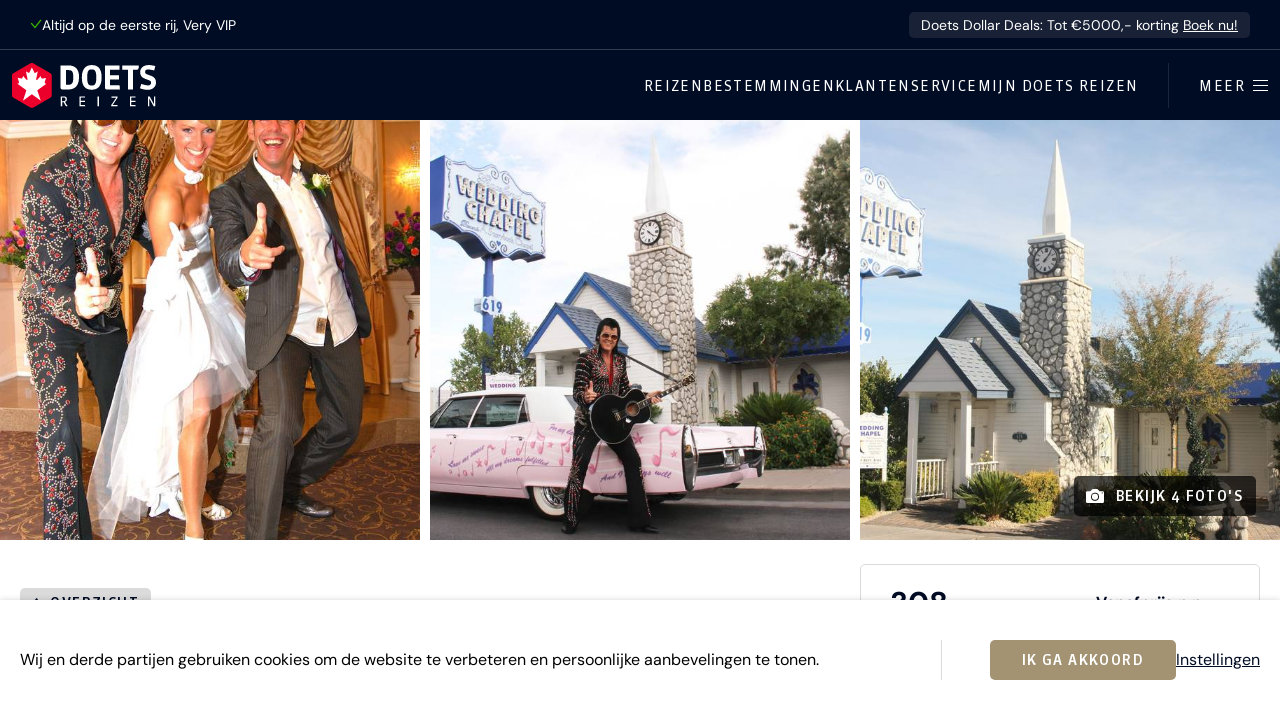

--- FILE ---
content_type: text/html; charset=utf-8
request_url: https://www.doetsreizen.nl/excursies/trouwen-of-vernieuwen-van-je-trouwgelofte-in-las-vegas-weddingpakket-c/
body_size: 19007
content:

<!doctype html>
<html class="no-js" lang="nl">
<head>
    <meta charset="utf-8">
    <meta name="viewport" content="width=device-width, initial-scale=1">

    <title>Trouwen of vernieuwen van je trouwgelofte in Las Vegas - Weddingpakket C | Doets Reizen</title>

    <meta name="description" content="Als je wilt trouwen en elkaar de liefde verklaart dan wil je daar iets speciaals van maken. De Graceland Wedding Chapel leent zich hier uitstekend voor. De beroemde trouw">
    <meta name="author" content="Doets Reizen">
    <link rel="author" href="/humans.txt">
    <meta http-equiv="x-ua-compatible" content="ie=edge">

    
        <link rel="preconnect" href="https://assets.doetsreizen.nl">
    

    

    <link rel="search" type="application/opensearchdescription+xml" title="Zoeken" href="https://www.doetsreizen.nl/opensearch.xml">

    <meta property="og:locale" content="nl_NL">
    <meta property="og:site_name" content="Doets Reizen">

    <meta property="og:title" content="Trouwen of vernieuwen van je trouwgelofte in Las Vegas - Weddingpakket C">
    <meta property="og:url" content="https://www.doetsreizen.nl/excursies/trouwen-of-vernieuwen-van-je-trouwgelofte-in-las-vegas-weddingpakket-c/">
    <meta property="og:description" content="Als je wilt trouwen en elkaar de liefde verklaart dan wil je daar iets speciaals van maken. De Graceland Wedding Chapel leent zich hier uitstekend voor. De beroemde trouw">
    <meta property="og:image" content="https://assets.doetsreizen.nl/media/thumbnails/a1/55/a1559a1b1edce80e8f9d07327cbee1b5/Couplew_elvis2.jpg">
    <meta property="og:type" content="website">

    <link rel="apple-touch-icon" sizes="180x180" href="https://assets.doetsreizen.nl/static/www/base/favicons/apple-touch-icon.png">
    <link rel="icon" type="image/png" href="https://assets.doetsreizen.nl/static/www/base/favicons/favicon-32x32.13e8c19c0df7.png" sizes="32x32">
    <link rel="icon" type="image/png" href="https://assets.doetsreizen.nl/static/www/base/favicons/favicon-16x16.b02bd1d94185.png" sizes="16x16">
    <link rel="manifest" href="/favconfig/manifest.json">
    <link rel="mask-icon" href="https://assets.doetsreizen.nl/static/www/base/favicons/safari-pinned-tab.svg" color="#ea002a">
    <link rel="shortcut icon" href="https://assets.doetsreizen.nl/static/www/base/favicons/favicon.909bec0d6733.ico">
    <meta name="msapplication-config" content="/favconfig/browserconfig.xml">
    <meta name="msapplication-TileColor" content="#00256f">
    <meta name="theme-color" content="#ffffff">

    
    
        <script nonce="">
            window.__dynamic_base__ = "https://assets.doetsreizen.nl/static/www"
        </script>
        <link  rel="stylesheet" href="https://assets.doetsreizen.nl/static/www/main-83e13f63.css" />
<script type="module" crossorigin="" src="https://assets.doetsreizen.nl/static/www/main-883d7978.js"></script>
<link href="https://assets.doetsreizen.nl/static/www/index-af4deb1f.js" type="text/javascript" crossorigin="anonymous" rel="modulepreload" as="script" />
<link href="https://assets.doetsreizen.nl/static/www/ladda-d2bf60a1.js" type="text/javascript" crossorigin="anonymous" rel="modulepreload" as="script" />
<link href="https://assets.doetsreizen.nl/static/www/utils-cff6b2dd.js" type="text/javascript" crossorigin="anonymous" rel="modulepreload" as="script" />
    

    
        <script async src="https://cms.doetsreizen.nl/features.js" nonce=""></script>
    

    

    
        
            <script nonce="">
                var DNT = 'no';
                if (window.navigator.doNotTrack === '1') {
                    DNT = 'yes';
                }
                (function(i,s,o,g,r,a,m){i['GoogleAnalyticsObject']=r;i[r]=i[r]||function(){
                (i[r].q=i[r].q||[]).push(arguments)},i[r].l=1*new Date();a=s.createElement(o),
                m=s.getElementsByTagName(o)[0];a.async=1;a.src=g;m.parentNode.insertBefore(a,m)
                })(window,document,'script','https://www.google-analytics.com/analytics.js','ga');
                ga('create', 'UA-6828956-10', 'auto');
                ga('set', 'anonymizeIp', true);
                ga('set', 'dimension3',  DNT);
                ga('send', 'pageview');
            </script>
        

        <script nonce="">
            window.dataLayer = window.dataLayer || [];
            function gtag(){dataLayer.push(arguments);}
        </script>

        
            <script async src="https://www.googletagmanager.com/gtag/js?id=G-B8DRFQYKJL" nonce=""></script>
            <script nonce="">
                var DNT = 'no';
                if (window.navigator.doNotTrack === '1') {
                    DNT = 'yes';
                }
                gtag('js', new Date());

                gtag('config', 'G-B8DRFQYKJL');
                gtag('set', 'anonymizeIp', true);

                gtag('consent', 'default', {
                    'ad_storage': "denied",
                    'ad_user_data': "denied",
                    'ad_personalization': "denied",
                    'analytics_storage': "denied"
                });

                gtag('set', 'dimension3', DNT);
            </script>
        

        
            <script nonce="">
                gtag('event', 'page_loaded', {
                    content_group: 'excursions_detail'
                });

                (function(w,d,s,l,i){w[l]=w[l]||[];w[l].push({'gtm.start':
                new Date().getTime(),event:'gtm.js'});var f=d.getElementsByTagName(s)[0],
                j=d.createElement(s),dl=l!='dataLayer'?'&l='+l:'';j.async=true;j.src=
                'https://www.googletagmanager.com/gtm.js?id='+i+dl;f.parentNode.insertBefore(j,f);
                })(window,document,'script','dataLayer','GTM-P99DWQL3');
            </script>
        

        
            <script nonce="">
                (function(h,o,t,j,a,r){
                    h.hj=h.hj||function(){(h.hj.q=h.hj.q||[]).push(arguments)};
                    h._hjSettings={hjid:1522204,hjsv:6};
                    a=o.getElementsByTagName('head')[0];
                    r=o.createElement('script');r.async=1;
                    r.src=t+h._hjSettings.hjid+j+h._hjSettings.hjsv;
                    a.appendChild(r);
                })(window,document,'https://static.hotjar.com/c/hotjar-','.js?sv=');
            </script>
        

        
    

    

    <meta name="robots" content="index, follow">
    
    
     
        <script type="application/ld+json" nonce="">
            {
                "@context": "http://schema.org",
                "@type": "ItemPage",
                "breadcrumb": {
                    "@type": "BreadcrumbList",
                    "itemListElement": [
                        {
                            "@type": "ListItem",
                            "position": 1,
                            "item": {"@id": "https://www.doetsreizen.nl/", "name": "Home"}
                        },
                        {
                            "@type": "ListItem",
                            "position": 2,
                            "item": {"@id": "https://www.doetsreizen.nl/excursies/", "name": "Excursies"}
                        },
                        {
                            "@type": "ListItem",
                            "position": 3,
                            "item": {"@id": "https://www.doetsreizen.nl/excursies/trouwen-of-vernieuwen-van-je-trouwgelofte-in-las-vegas-weddingpakket-c/", "name": "Trouwen of vernieuwen van je trouwgelofte in Las Vegas - Weddingpakket C"}
                        }
                    ]
                },
                "mainEntity": {
                    "@type": "TouristAttraction",
                    "name": "Trouwen of vernieuwen van je trouwgelofte in Las Vegas - Weddingpakket C",
                    "description": "Als je wilt trouwen en elkaar de liefde verklaart dan wil je daar iets speciaals van maken. De Graceland Wedding Chapel leent zich hier uitstekend voor. De beroemde trouw kapel in Las Vegas heeft al menig celebrity koppel in de echt verbonden.&amp;nbsp;Alle arrangementen zijn compleet en na afloop ontvang je een certificaat. Met dit certificaat kun je een ander certificaat opvragen, waarmee je de bruiloft in Nederland kunt legaliseren bij de gemeente.&amp;nbsp;Advies: check altijd voor vertrek vanuit Nederland, welke informatie bij je eigen gemeente noodzakelijk is.
Wedding Package C – Las Vegas VIP Wedding

Transfer hotel - trouw kapel per limousine v.v.
Gebruik van trouwkapel
Bruidsboeket + corsage voor de bruidegomCorsages voor getuigen (2x)
Professionele fotograaf
$260,- foto credit voor geprinte of digitale foto&#x27;s (voor ongeveer 13 foto&#x27;s)
Digitale video van de ceremonieLive stream van de ceremonie (incl. maar optioneel)
Alle belastingen
Fooi voor limousine chauffeur &amp;amp; fotograaf
Kosten voor de ambtenaar

Belangrijk om te weten:&amp;nbsp; Om jullie huwelijk officieel te maken dienen jullie vooraf een Marriage License aan te vragen. Dat kan een jaar van tevoren gedaan worden en kost $ 102,- (onder voorhoud van wijzigingen).
",
                    "image": "https://assets.doetsreizen.nl/media/thumbnails/a1/55/a1559a1b1edce80e8f9d07327cbee1b5/Couplew_elvis2.jpg"
                }
            }
        </script>
    

</head>

<body class="body--fixed-notice">

<a href="#content" class="d-skip-link">Ga direct naar inhoud</a>


<noscript><iframe src="https://www.googletagmanager.com/ns.html?id=GTM-P99DWQL3"
height="0" width="0" style="display:none;visibility:hidden"></iframe></noscript>



    



    <article class="fixed-notice js-fixed-notice ">
        <div class="fixed-notice-content">
            

            <div class="fixed-notice__usps">
                <span class="fixed-notice__usp">
                    <svg width="15" height="13" viewBox="0 0 15 13" fill="none" xmlns="http://www.w3.org/2000/svg" class="d-icon d-icon--size-xsmall d-icon--color-green d-icon--fill-none">
    <path
        d="M14.2002 1.86621L6.26562 12.1084L0.942383 5.8457L2.08594 4.87402L6.21094 9.72754L13.0146 0.948242L14.2002 1.86621Z"
        fill="currentColor"/>
</svg>

                    Altijd op de eerste rij, Very VIP
                </span>
            </div>

            
                <a class="fixed-notice-content__text" href="https://www.doetsreizen.nl/doets-dollar-deals/" target="_blank">
                    Doets Dollar Deals: Tot €5000,- korting
                    <span class="fixed-notice-content__link">Boek nu!</span>
                </a>
            
        </div>
    </article>






    

    <section id="cookie-notice" class="cookie-notice">
        <div class="container row-column-spacing cookie-notice-wrapper">
            <div class="cookie-notice-text article">
                <p>Wij en derde partijen gebruiken cookies om de website te verbeteren en persoonlijke aanbevelingen te tonen.</p>
            </div>

            <hr class="content-divider content-divider--vertical content-divider--vertical-flex u-margin-horizontal-large d-none-lte-grid-breakpoint">

            <div class="cookie-notice-buttons button-group">
                <button class="d-button js-cookies-accept" type="button" title="Ik ga akkoord">
                    Ik ga akkoord
                </button>

                <a class="link link--underline" href="/cookiebeleid/" title="Instellingen">
                    Instellingen
                </a>
            </div>
        </div>
    </section>





    


    
        

<header class="d-masthead" id="masthead" role="banner">
    <div class="d-masthead__wrapper">
        <div class="d-masthead-branding">
            <a class="d-masthead-branding__link" href="/">
                <svg xmlns="http://www.w3.org/2000/svg" width="160" height="50" viewBox="0 0 160 50" class="d-masthead-branding__image">
    <defs>
        <style>
            .branding__hexagon{fill:#ea002a;}
            .branding__maplestar{fill:#fff;}
            .branding__word-mark-character{fill:currentColor;}
        </style>
    </defs>
    <title>Doets Reizen</title>
    <g>
        <path class="branding__hexagon" d="M42.6,11.3L23.7,0.4c-1-0.6-2.2-0.6-3.2,0L1.6,11.3C0.6,11.9,0,13,0,14.1v21.8c0,1.1,0.6,2.2,1.6,2.7l18.9,10.9c0.5,0.3,1,0.4,1.6,0.4c0.5,0,1.1-0.1,1.6-0.4l18.9-10.9c1-0.6,1.6-1.6,1.6-2.7V14.1C44.1,13,43.5,11.9,42.6,11.3z"/>
        <path class="branding__maplestar" d="M32,41.9l-9.9-7.2l-9.9,7.2L16,30.3l-9.9-7.2l1.4-0.8c0.4-0.3,0.4-0.6,0.2-1.3l-1.4-4.6l3.6,0.8c1,0.2,1.3,0,1.5-0.6l1-2.1l3.6,4c0.6,0.8,1.5,0.3,1.2-0.8l-1.7-8.4l2.6,1.5c0.4,0.3,0.9,0.3,1.1-0.2l0,0.1L22.1,5l2.8,5.8l0-0.1c0.3,0.5,0.7,0.4,1.1,0.2l2.6-1.5l-1.7,8.4c-0.3,1.1,0.6,1.6,1.2,0.8l3.6-4l1,2.1c0.3,0.6,0.5,0.8,1.5,0.6l3.6-0.8l-1.4,4.6c-0.2,0.7-0.2,1,0.2,1.3l1.4,0.8l-9.9,7.2L32,41.9z"/>
    </g>
    <g>
        <path class="branding__word-mark-character" d="M62.7,2.7h-8.8v24.7c0,1.1,0.9,2,2,2h6.9c5.3,0,11.7-2.4,11.7-13.8C74.5,7,70.5,2.7,62.7,2.7z M62.7,24.2h-2.8V7.9h2.9c3.1,0,5.3,0.6,5.3,7.7C68.1,21.5,67.3,24.2,62.7,24.2z"/>
        <path class="branding__word-mark-character" d="M88.6,2.3c-5,0-11,2.4-11,13.8c0,9.2,3.6,13.6,11,13.6c7.3,0,11-4.6,11-13.7C99.6,6.8,96,2.3,88.6,2.3zM88.6,25c-2.3,0-5.1,0-5.1-8.9c0-9,2.7-9,5.1-9c2.3,0,5.1,0,5.1,9C93.7,25,90.9,25,88.6,25z"/>
        <path class="branding__word-mark-character" d="M103.3,2.7v24.7c0,1.1,0.9,2,2,2h14.6l-0.4-4.8H109v-6.3h9.9v-4.8H109v-6h10.5V2.7H103.3z"/>
        <path class="branding__word-mark-character" d="M128.8,29.4h5.7V7.5h4.2c1.1,0,2-0.9,2-2V2.7h-18.1v4.8h6.2V29.4z"/>
        <path class="branding__word-mark-character" d="M142.2,28.1l0.3,0.1c3.9,1.3,5.9,1.6,8.2,1.6c5.6,0,9.3-3.2,9.3-8.2c0-3.6-1.8-6-5.6-7.4l0,0l-4.1-1.5c-1.8-0.7-2.4-1.3-2.4-2.6c0-1.2,0.3-2.9,3.3-2.9c1.3,0,2.7,0.2,6.4,1l0.4,0.1l1.2-4.9l-0.4-0.1c-3.6-0.9-5.4-1-7.1-1c-5.7,0-9.3,3.2-9.3,8.1c0,3.4,1.8,5.8,5.6,7.2l4.1,1.5c1.8,0.7,2.4,1.4,2.4,2.8c0,1.9-1.1,3-3.2,3c-1.6,0-2.4-0.1-7.3-1.5l-0.4-0.1L142.2,28.1z"/>
    </g>
    <g>
        <path class="branding__word-mark-character" d="M61.5,48.1c-0.2,0-0.4,0.1-0.6,0.1c-0.8,0-1.2-0.3-1.6-1.1l-1.7-3.4h-1.9v4.4h-1.5V37.1h3.4c2.1,0,3.4,0.9,3.4,3.1c0,1.6-0.7,2.5-2.1,3l1.6,3c0.2,0.4,0.3,0.5,0.7,0.5c0.1,0,0.2,0,0.3,0V48.1z M57.5,38.3h-1.9v4.1h1.8c1.3,0,2.1-0.7,2.1-2.1C59.5,39.1,58.9,38.3,57.5,38.3z"/>
        <path class="branding__word-mark-character" d="M75,48.1V37.1h6.2v1.3h-4.7v3.5h4.5v1.3h-4.5v3.6h4.7l0.1,1.3H75z"/>
        <path class="branding__word-mark-character" d="M95.1,48.1V37.1h1.5v10.9H95.1z"/>
        <path class="branding__word-mark-character" d="M110.3,48.1v-1.4l5.5-8.2h-5.1l-0.1-1.3h6.7v1.4l-5.6,8.2h5.5l0.1,1.3H110.3z"/>
        <path class="branding__word-mark-character" d="M131.1,48.1V37.1h6.2v1.3h-4.7v3.5h4.5v1.3h-4.5v3.6h4.7l0.1,1.3H131.1z"/>
        <path class="branding__word-mark-character" d="M157.4,48.1l-4.3-7.7c-0.2-0.4-0.4-0.8-0.5-1.2h-0.1c0,0.4,0.1,0.8,0.1,1.2v7.7h-1.4V37.1h1.7l4.2,7.5c0.2,0.3,0.4,0.7,0.5,1.1h0.1c0-0.4,0-0.8,0-1.1v-7.5h1.4v10.9H157.4z"/>
</g>
</svg>

            </a>
        </div>

        <div class="d-masthead-navigation__wrapper">
            <nav class="d-masthead-navigation" role="navigation">
                <ul class="d-masthead-navigation__list">
                    <li class="d-masthead-navigation__list-item">
                        <a class="d-masthead-navigation__link" href="/reizen/" title="Reizen">Reizen</a>
                    </li>
                    <li class="d-masthead-navigation__list-item">
                        <a class="d-masthead-navigation__link" href="/vakantie/" title="Bestemmingen">Bestemmingen</a>
                    </li>
                    <li class="d-masthead-navigation__list-item">
                        <a class="d-masthead-navigation__link" href="/klantenservice/" title="Klantenservice">Klantenservice</a>
                    </li>
                    <li class="d-masthead-navigation__list-item d-masthead-navigation__list-item--portal">
                        <a class="d-masthead-navigation__link" href="https://mijn.doetsreizen.nl" title="Mijn Doets Reizen">Mijn Doets Reizen</a>
                    </li>
                </ul>
            </nav>

            <hr class="d-masthead-navigation__divider" />
            <!-- flyout -->
            <button class="d-masthead-flyout__button js-masthead-flyout-button" type="button" title="Open / sluit menu">
                <span class="d-masthead-flyout__button-label">Meer</span>
                <div class="d-masthead-flyout__button-icon">
                    <i class="d-masthead-flyout__button-stick d-masthead-flyout__button-stick--top"></i>
                    <i class="d-masthead-flyout__button-stick d-masthead-flyout__button-stick--middle d-masthead-flyout__button-stick--middle-a"></i>
                    <i class="d-masthead-flyout__button-stick d-masthead-flyout__button-stick--middle d-masthead-flyout__button-stick--middle-b"></i>
                    <i class="d-masthead-flyout__button-stick d-masthead-flyout__button-stick--bottom"></i>
                </div>
            </button>
        </div>
    </div>
</header>

<!-- TODO: This is the old menu, remove in the next phase -->


<section class="masthead-flyout js-masthead-flyout">
     <div class="masthead-flyout__wrapper">
         <div class="masthead-flyout__main">
             <div class="masthead-flyout__main-top">
                 <button class="masthead-flyout-button masthead-flyout-button--active masthead-flyout-button--fixed js-masthead-flyout-button" type="button" title="Open / sluit menu">
                     <span class="masthead-flyout-button__label masthead-flyout-button__label--open">Meer</span>
                     <span class="masthead-flyout-button__label masthead-flyout-button__label--close">Sluiten</span>
                     <div class="masthead-flyout-button__icon">
                         <i class="masthead-flyout-button__stick masthead-flyout-button__stick--top"></i>
                         <i class="masthead-flyout-button__stick masthead-flyout-button__stick--middle masthead-flyout-button__stick--middle-a"></i>
                         <i class="masthead-flyout-button__stick masthead-flyout-button__stick--middle masthead-flyout-button__stick--middle-b"></i>
                         <i class="masthead-flyout-button__stick masthead-flyout-button__stick--bottom"></i>
                     </div>
                 </button>
             </div>
             <section class="flyout-navigation">

                 <form class="form" action="/zoeken/" method="get">
                     <div class="fieldwrapper fieldwrapper--combined">
                         <input class="input-field input-field--combined" name="q" type="search" placeholder="Vul een zoekwoord in">
                         <button class="button button--primary button--combined" type="submit">Zoek</button>
                     </div>
                 </form>

                 <ul class="flyout-navigation-list">
                     <li class="flyout-navigation-list__item">
                         <a class="flyout-navigation-link flyout-navigation-link--icon" href="https://mijn.doetsreizen.nl">
                             <span class="icon-label icon--spacing-right">Mijn Doets Reizen</span>
                             
                         </a>
                     </li>
                 </ul>
                 
                     <hr class="flyout-navigation-divider"><ul class="flyout-navigation-list"><li class="flyout-navigation-list__item"><a class="flyout-navigation-link" href="/reizen/">Reizen</a></li><li class="flyout-navigation-list__item"><a class="flyout-navigation-link" href="/vakantie/">Bestemmingen</a></li><li class="flyout-navigation-list__item"><a class="flyout-navigation-link" href="/klantenservice/">Klantenservice</a></li></ul><hr class="flyout-navigation-divider"><ul class="flyout-navigation-list"><li class="flyout-navigation-list__item"><a class="flyout-navigation-link" href="https://www.doetsreizen.nl/reisoverzicht/zomer-2026/">Reizen zomer 2026</a></li><li class="flyout-navigation-list__item"><a class="flyout-navigation-link" href="https://www.doetsreizen.nl/reisalert-2027/">Reisalert 2027</a></li><li class="flyout-navigation-list__item"><a class="flyout-navigation-link" href="https://www.doetsreizen.nl/campertool/">Campertool</a></li><li class="flyout-navigation-list__item"><a class="flyout-navigation-link" href="https://www.doetsreizen.nl/excursies">Excursies</a></li><li class="flyout-navigation-list__item"><a class="flyout-navigation-link" href="https://www.doetsreizen.nl/afspraak-maken/">Afspraak maken</a></li><li class="flyout-navigation-list__item"><a class="flyout-navigation-link" href="https://www.doetsreizen.nl/contact/">Contact</a></li><li class="flyout-navigation-list__item"><a class="flyout-navigation-link" href="https://www.doetsreizen.nl/reisblog">Reisblog</a></li><li class="flyout-navigation-list__item"><a class="flyout-navigation-link" href="https://www.doetsreizen.nl/reisblog/mijn-doets-reizen-reisinformatie/">Mijn Doets omgeving</a></li><li class="flyout-navigation-list__item"><a class="flyout-navigation-link" href="https://www.doetsreizen.nl/geef-een-cadeaubon/">Cadeaubon Doets Reizen</a></li><li class="flyout-navigation-list__item"><a class="flyout-navigation-link" href="https://www.doetsreizen.nl/veelgestelde-vragen/">Veelgestelde vragen</a></li><li class="flyout-navigation-list__item"><a class="flyout-navigation-link" href="https://www.doetsreizen.nl/co2-meter-van-doets-reizen/">CO-2 meter van Milieu Centraal</a></li><li class="flyout-navigation-list__item"><a class="flyout-navigation-link" href="https://www.doetsreizen.nl/vacature/">Vacatures</a></li><li class="flyout-navigation-list__item"><a class="flyout-navigation-link" href="https://www.doetsreizen.nl/team/">Het Doets Team</a></li></ul>
                 
             </section>

             
             
                 <section class="flyout-contact"><header class="flyout-contact__header"><h1 class="d-title d-title--size-xlarge">Persoonlijk reisadvies?</h1></header><div class="flyout-contact__cta"><a class="d-button" href="/afspraak-maken/"><svg width="25" height="24" viewBox="0 0 25 24" fill="none" xmlns="http://www.w3.org/2000/svg" class="d-icon"><path
        d="M6.1875 0.924805V2.7666H12.1191V0.924805H12.707V2.7666H18.709V0.924805H19.2969V2.7666H21.0928C22.7392 2.76664 24.0752 4.1461 24.0752 5.83691V20.5811C24.0752 22.2718 22.7392 23.6513 21.0928 23.6514H3.90723C2.2608 23.6513 0.924832 22.2718 0.924805 20.5811V5.83691C0.924805 4.14605 2.26118 2.7666 3.90918 2.7666H5.59961V0.924805H6.1875ZM3.90723 3.36719C2.59077 3.36723 1.51465 4.47335 1.51465 5.83691V20.5811C1.51468 21.9446 2.58927 23.0498 3.90723 23.0498H21.0928C22.3985 23.0498 23.4655 21.9651 23.4854 20.6191V5.83691C23.4854 4.47335 22.4089 3.36719 21.0908 3.36719H19.2959V5.22168H18.708V3.36719H12.7061V5.22168H12.1182V3.36719H6.18555V5.22168H5.59766V3.36719H3.90723Z"
        fill="currentColor" stroke="currentColor" stroke-width="0.15"/><path
        d="M6.80566 10.5742C7.91358 10.5744 8.80957 11.5017 8.80957 12.6377C8.80938 13.7735 7.91346 14.7001 6.80566 14.7002C5.69775 14.7002 4.80098 13.7736 4.80078 12.6377C4.80078 11.5016 5.69922 10.5742 6.80566 10.5742ZM6.80566 11.1758C6.02759 11.1758 5.39062 11.8285 5.39062 12.6357C5.39063 13.4429 6.02759 14.0957 6.80566 14.0957C7.58362 14.0956 8.2207 13.4428 8.2207 12.6357C8.2207 11.8286 7.58363 11.1759 6.80566 11.1758Z"
        fill="currentColor" stroke="currentColor" stroke-width="0.15"/><path
        d="M18.0913 10.5742C19.1992 10.5744 20.0952 11.5017 20.0952 12.6377C20.095 13.7735 19.1991 14.7001 18.0913 14.7002C16.9834 14.7002 16.0866 13.7736 16.0864 12.6377C16.0864 11.5016 16.9849 10.5742 18.0913 10.5742ZM18.0913 11.1758C17.3132 11.1758 16.6763 11.8285 16.6763 12.6357C16.6763 13.4429 17.3132 14.0957 18.0913 14.0957C18.8693 14.0956 19.5063 13.4429 19.5063 12.6357C19.5063 11.8286 18.8693 11.1759 18.0913 11.1758Z"
        fill="currentColor" stroke="currentColor" stroke-width="0.15"/><path
        d="M12.4189 10.5742C13.5269 10.5744 14.4229 11.5017 14.4229 12.6377C14.4227 13.7735 13.5267 14.7001 12.4189 14.7002C11.311 14.7002 10.4143 13.7736 10.4141 12.6377C10.4141 11.5016 11.3125 10.5742 12.4189 10.5742ZM12.4189 11.1758C11.6409 11.1758 11.0039 11.8285 11.0039 12.6357C11.0039 13.4429 11.6409 14.0957 12.4189 14.0957C13.1969 14.0956 13.834 13.4429 13.834 12.6357C13.834 11.8286 13.1969 11.1759 12.4189 11.1758Z"
        fill="currentColor" stroke="currentColor" stroke-width="0.15"/><path
        d="M6.80566 16.0693C7.91358 16.0695 8.80957 16.9968 8.80957 18.1328C8.80938 19.2686 7.91346 20.1952 6.80566 20.1953C5.69775 20.1953 4.80098 19.2687 4.80078 18.1328C4.80078 16.9967 5.69922 16.0693 6.80566 16.0693ZM6.80566 16.6709C6.02759 16.6709 5.39062 17.3237 5.39062 18.1309C5.39063 18.9381 6.02759 19.5908 6.80566 19.5908C7.58362 19.5907 8.2207 18.938 8.2207 18.1309C8.2207 17.3237 7.58363 16.671 6.80566 16.6709Z"
        fill="currentColor" stroke="currentColor" stroke-width="0.15"/><path
        d="M12.4189 16.0693C13.5269 16.0695 14.4229 16.9968 14.4229 18.1328C14.4227 19.2686 13.5267 20.1952 12.4189 20.1953C11.311 20.1953 10.4143 19.2687 10.4141 18.1328C10.4141 16.9967 11.3125 16.0693 12.4189 16.0693ZM12.4189 16.6709C11.6409 16.6709 11.0039 17.3237 11.0039 18.1309C11.0039 18.9381 11.6409 19.5908 12.4189 19.5908C13.1969 19.5907 13.834 18.938 13.834 18.1309C13.834 17.3237 13.1969 16.671 12.4189 16.6709Z"
        fill="currentColor" stroke="currentColor" stroke-width="0.15"/><path
        d="M18.0913 16.0693C19.1992 16.0695 20.0952 16.9968 20.0952 18.1328C20.095 19.2686 19.1991 20.1952 18.0913 20.1953C16.9834 20.1953 16.0866 19.2687 16.0864 18.1328C16.0864 16.9967 16.9849 16.0693 18.0913 16.0693ZM18.0913 16.6709C17.3132 16.6709 16.6763 17.3237 16.6763 18.1309C16.6763 18.9381 17.3132 19.5908 18.0913 19.5908C18.8693 19.5907 19.5063 18.938 19.5063 18.1309C19.5063 17.3237 18.8693 16.671 18.0913 16.6709Z"
        fill="currentColor" stroke="currentColor" stroke-width="0.15"/><path d="M21.064 7.12598V7.72754H3.83057V7.12598H21.064Z" fill="currentColor" stroke="currentColor" stroke-width="0.15"/></svg>

                                 Plan een afspraak
                             </a></div><div class="flyout-contact__link"><a class="flyout-contact-link flyout-contact-link--primary" href="/cdn-cgi/l/email-protection#2b42454d446b4f444e5f58594e42514e45054547"><span class="__cf_email__" data-cfemail="452c2b232a05212a20313637202c3f202b6b2b29">[email&#160;protected]</span></a></div><div class="flyout-contact__link"><a class="flyout-contact-link" href="tel:+31725753333">072 - 575 33 33</a></div><footer class="flyout-contact__footer">Vandaag 09:00 - 17:30</footer></section>
             
         </div>
         <div class="masthead-flyout__secondary">
             <section class="flyout-filters">
                 <section class="flyout-filters-column">
                     <header class="flyout-filters-column__header">
                         <h1 class="d-title">Soort reizen</h1>
                     </header>
                     <ul class="flyout-filters-list">
                         <li class="flyout-filters-list__item">
                             <a class="flyout-filters-link" href="/camperrondreizen/">Camperrondreizen</a>
                         </li>
                         
                             <li class="flyout-filters-list__item"><a class="flyout-filters-link" href="/reizen/?reissoort=2">Autorondreizen</a></li><li class="flyout-filters-list__item"><a class="flyout-filters-link" href="/reizen/?reissoort=6">Treinreizen</a></li><li class="flyout-filters-list__item"><a class="flyout-filters-link" href="/reizen/?reissoort=12">Doets Deep Desires</a></li><li class="flyout-filters-list__item"><a class="flyout-filters-link" href="/reizen/?reissoort=3">Stedentrips</a></li><li class="flyout-filters-list__item"><a class="flyout-filters-link" href="/reizen/?reissoort=9">Wintersport</a></li><li class="flyout-filters-list__item"><a class="flyout-filters-link" href="/reizen/?reissoort=10">Safari&#x27;s</a></li><li class="flyout-filters-list__item"><a class="flyout-filters-link" href="/reizen/?reissoort=4">Zonvakanties</a></li><li class="flyout-filters-list__item"><a class="flyout-filters-link" href="/reizen/?reissoort=11">Familievakanties</a></li><li class="flyout-filters-list__item"><a class="flyout-filters-link" href="/reizen/?reissoort=8">Golfvakanties</a></li><li class="flyout-filters-list__item"><a class="flyout-filters-link" href="/reizen/?reissoort=7">Groepsreizen</a></li>
                         
                     </ul>
                 </section>
                 <section class="flyout-filters-column">
                     <header class="flyout-filters-column__header">
                         <h1 class="d-title">Bestemmingen</h1>
                     </header>
                     <ul class="flyout-filters-list">
                         
                             <li class="flyout-filters-list__item"><a class="flyout-filters-link" href="/reizen/?gebied=10">Zuidwest Amerika</a></li><li class="flyout-filters-list__item"><a class="flyout-filters-link" href="/reizen/?gebied=21">West Canada</a></li><li class="flyout-filters-list__item"><a class="flyout-filters-link" href="/reizen/?land=4">IJsland</a></li><li class="flyout-filters-list__item"><a class="flyout-filters-link" href="/reizen/?land=3128">Noorwegen</a></li><li class="flyout-filters-list__item"><a class="flyout-filters-link" href="/reizen/?land=3129">Zweden</a></li><li class="flyout-filters-list__item"><a class="flyout-filters-link" href="/reizen/?land=3213">Finland</a></li><li class="flyout-filters-list__item"><a class="flyout-filters-link" href="/reizen/?land=3011">China</a></li><li class="flyout-filters-list__item"><a class="flyout-filters-link" href="/reizen/?land=3040">Japan</a></li><li class="flyout-filters-list__item"><a class="flyout-filters-link" href="/reizen/?staat=31">Florida</a></li><li class="flyout-filters-list__item"><a class="flyout-filters-link" href="/reizen/?gebied=19">Noordwest Amerika</a></li><li class="flyout-filters-list__item"><a class="flyout-filters-link" href="/reizen/?gebied=18">Rockies &amp; Texas</a></li><li class="flyout-filters-list__item"><a class="flyout-filters-link" href="/reizen/?gebied=2359">Zuidoost Amerika</a></li><li class="flyout-filters-list__item"><a class="flyout-filters-link" href="/reizen/?gebied=8">Deep South</a></li><li class="flyout-filters-list__item"><a class="flyout-filters-link" href="/reizen/?gebied=16">Noordoost Amerika</a></li><li class="flyout-filters-list__item"><a class="flyout-filters-link" href="/reizen/?gebied=17">New England</a></li><li class="flyout-filters-list__item"><a class="flyout-filters-link" href="/reizen/?staat=33">Hawaii</a></li><li class="flyout-filters-list__item"><a class="flyout-filters-link" href="/reizen/?staat=23">Alaska</a></li><li class="flyout-filters-list__item"><a class="flyout-filters-link" href="/reizen/?provincie=85">Yukon</a></li><li class="flyout-filters-list__item"><a class="flyout-filters-link" href="/reizen/?gebied=12">Oost Canada</a></li><li class="flyout-filters-list__item"><a class="flyout-filters-link" href="/reizen/?gebied=9">Atlantisch Canada</a></li>
                         
                     </ul>
                 </section>
             </section>
         </div>
     </div>
 </section>




    

    <div class="site-content " id="content">
        
    <article id="excursion-detail-page" class="trip-detail">
        
            <div class="gallery gallery--trio js-gallery u-margin-bottom" data-gallery-lightbox="#gallery-lightbox" data-gallery-items='[{"title": "Trouwen Las Vegas \u002D Nevada \u002D Doets Reizen", "alt": "Trouwen Las Vegas \u002D Nevada \u002D Doets Reizen", "href": "https://assets.doetsreizen.nl/media/thumbnails/20/29/2029afb26eab1e78ec18406f0587316f/Couplew_elvis2.jpg"},{"title": "Trouwen Las Vegas \u002D Nevada \u002D Doets Reizen", "alt": "Trouwen Las Vegas \u002D Nevada \u002D Doets Reizen", "href": "https://assets.doetsreizen.nl/media/thumbnails/c3/4a/c34a783a9e5dda68b5d5332473462acf/BP_horizontal_Caddy.jpg"},{"title": "Trouwen Las Vegas \u002D Nevada \u002D Doets Reizen", "alt": "Trouwen Las Vegas \u002D Nevada \u002D Doets Reizen", "href": "https://assets.doetsreizen.nl/media/thumbnails/d7/d2/d7d250bc7bb60e655e20178c3dba8fa0/Exterior_Graceland.jpg"},{"title": "Trouwen \u002D Las Vegas \u002D Nevada \u002D Doets Reizen", "alt": "Trouwen \u002D Las Vegas \u002D Nevada \u002D Doets Reizen", "href": "https://assets.doetsreizen.nl/media/thumbnails/3d/52/3d52a3d7533efd1586bcf4d2c287b99f/DSC01084.jpg"}]'><figure class="gallery__item"><a class="gallery__link" role="button" title="Trouwen Las Vegas - Nevada - Doets Reizen"><img class="gallery__image" src="https://assets.doetsreizen.nl/media/thumbnails/9d/2a/9d2ac535987e46a33632e21f730f8b3a/Couplew_elvis2.jpg" width="600" height="600" alt="Trouwen Las Vegas - Nevada - Doets Reizen" loading="lazy"></a></figure><figure class="gallery__item"><a class="gallery__link" role="button" title="Trouwen Las Vegas - Nevada - Doets Reizen"><img class="gallery__image" src="https://assets.doetsreizen.nl/media/thumbnails/ec/ee/ecee6457589805c00ca450acdc84f87c/BP_horizontal_Caddy.jpg" width="600" height="600" alt="Trouwen Las Vegas - Nevada - Doets Reizen" loading="lazy"></a></figure><figure class="gallery__item"><a class="gallery__link" role="button" title="Trouwen Las Vegas - Nevada - Doets Reizen"><img class="gallery__image" src="https://assets.doetsreizen.nl/media/thumbnails/73/4c/734c6ec3ffdc3de4d11ae7428f883af3/Exterior_Graceland.jpg" width="600" height="600" alt="Trouwen Las Vegas - Nevada - Doets Reizen" loading="lazy"></a></figure><button type="button" class="button button--black-transparent button--small gallery__button"><svg xmlns="http://www.w3.org/2000/svg" width="17.535" height="13.489" viewBox="0 0 17.535 13.489" class="icon icon--spacing-right button__icon"><g id="iconfinder_icon-camera_211634" transform="translate(-48 -96)"><path d="M64.119,98.15H61.274l-1.7-1.72s-.008-.008-.013-.008l-.008-.008h0A1.379,1.379,0,0,0,58.567,96H55.027a1.394,1.394,0,0,0-1.037.459v0L52.325,98.15H49.416A1.4,1.4,0,0,0,48,99.549v8.519a1.418,1.418,0,0,0,1.416,1.421h14.7a1.42,1.42,0,0,0,1.416-1.421V99.549A1.4,1.4,0,0,0,64.119,98.15Zm-7.351,9.21a3.9,3.9,0,1,1,3.895-3.9A3.906,3.906,0,0,1,56.768,107.36Zm7.086-6.955a.594.594,0,1,1,.59-.594A.593.593,0,0,1,63.853,100.4Z" /><path d="M189.142,202.9a2.951,2.951,0,1,0,2.942,2.951A2.944,2.944,0,0,0,189.142,202.9Z" transform="translate(-132.375 -102.394)" fill="#fff"/></g></svg><span class="button__text">
                                Bekijk 4 foto's
                            </span></button></div><div id="gallery-lightbox" class="gallery-lightbox"><div class="gallery-lightbox-slides"></div><h3 class="gallery-lightbox__title"></h3><a class="gallery-lightbox__prev"><svg xmlns="http://www.w3.org/2000/svg" width="6.364" height="9.9" viewBox="0 0 6.364 9.9" class="icon icon--arrow-left gallery-lightbox__icon"><g transform="translate(-90.51 -368.403) rotate(45)"><rect width="2" height="7" transform="translate(328 193)"/><rect width="2" height="7" transform="translate(335 198) rotate(90)"/></g></svg></a><a class="gallery-lightbox__next"><svg xmlns="http://www.w3.org/2000/svg" width="6" height="10" viewBox="0 0 6 10" class="icon icon--arrow-right gallery-lightbox__icon"><path d="M5.72,5.68l-4.08,4A1,1,0,0,1,1,10a1,1,0,0,1-.68-.28h0a1,1,0,0,1,0-1.35L3.68,5,.28,1.63h0A1,1,0,0,1,.28.28,1,1,0,0,1,1,0a1,1,0,0,1,.68.28L5.72,4.33A.93.93,0,0,1,6,5,1,1,0,0,1,5.72,5.68Z"/></svg></a><a class="gallery-lightbox__close">×</a><span class="gallery-lightbox__counter"></span><a class="gallery-lightbox__play-pause"></a><ol class="gallery-lightbox__indicator"></ol></div>
        

        <section class="content-section trip-detail-top">
            <div class="container">
                <div class="row">
                    <div class="column column--8-12">
                        <div class="trip-detail-top-wrapper u-margin-top">
                            <a
                                href="/excursies/#trouwen-of-vernieuwen-van-je-trouwgelofte-in-las-vegas-weddingpakket-c"
                                class="button button--quaternary button--extra-small trip-detail__back-button"
                            >
                                <figure title="Overzicht">
                                    <svg xmlns="http://www.w3.org/2000/svg" width="6.364" height="9.9" viewBox="0 0 6.364 9.9" class="icon icon--spacing-right link__icon">
  <g transform="translate(-90.51 -368.403) rotate(45)">
    <rect width="2" height="7" transform="translate(328 193)"/>
    <rect width="2" height="7" transform="translate(335 198) rotate(90)"/>
  </g>
</svg>

                                </figure>
                                <span class="link__text">Overzicht</span>
                            </a>

                            <header class="header trip-detail__header">
                                <h1 class="title title--large u-margin-bottom-small">Trouwen of vernieuwen van je trouwgelofte in Las Vegas - Weddingpakket C</h1>
                                <h2 class="subtitle">Las Vegas - Nevada</h2>
                            </header>

                            <div class="article article--large u-margin-bottom-large">
                                <p>Als je wilt trouwen en elkaar de liefde verklaart dan wil je daar iets speciaals van maken. De Graceland Wedding Chapel leent zich hier uitstekend voor. De beroemde trouw kapel in Las Vegas heeft al menig celebrity koppel in de echt verbonden.&nbsp;<br>Alle arrangementen zijn compleet en na afloop ontvang je een certificaat. Met dit certificaat kun je een ander certificaat opvragen, waarmee je de bruiloft in Nederland kunt legaliseren bij de gemeente.&nbsp;<br><br><strong>Advies: check altijd voor vertrek vanuit Nederland, welke informatie bij je eigen gemeente noodzakelijk is.</strong></p>
<p>Wedding Package C – Las Vegas VIP Wedding</p>
<ul>
<li>Transfer hotel - trouw kapel per limousine v.v.</li>
<li>Gebruik van trouwkapel</li>
<li>Bruidsboeket + corsage voor de bruidegom</li><li>Corsages voor getuigen (2x)</li>
<li>Professionele fotograaf</li>
<li>$260,- foto credit voor geprinte of digitale foto's (voor ongeveer 13 foto's)</li>
<li>Digitale video van de ceremonie</li><li>Live stream van de ceremonie (incl. maar optioneel)</li>
<li>Alle belastingen</li>
<li>Fooi voor limousine chauffeur & fotograaf</li>
<li>Kosten voor de ambtenaar</li>
</ul>
<p><em>Belangrijk om te weten:&nbsp; Om jullie huwelijk officieel te maken dienen jullie vooraf een Marriage License aan te vragen. Dat kan een jaar van tevoren gedaan worden en kost $ 102,- (onder voorhoud van wijzigingen).</em></p>
<p><em></em></p>
                            </div>
                        </div>
                    </div>
                    <div class="column column--4-12">
                        
                        
                            <article class="card"><div class="header header--centered header--no-margin card__header"><data class="price price--large" value="308">308,-</data><div class="u-margin-left-auto"><strong class="u-margin-right">Vanafprijs p.p.</strong></div></div><div class="card__body card__body--no-padding-top t-align-center"><header class="header card__header--border-top"><h1 class="title title--large t-weight-light">Deze excursie ook beleven?</h1></header><p class="t-size-tiny u-margin-bottom">Excursiecode: <strong>WEDGRC</strong></p><a href="/afspraak-maken/" class="button button--green button--full-width u-margin-bottom"><figure title="Plan een afspraak"><svg xmlns="http://www.w3.org/2000/svg" width="20" height="22" viewBox="0 0 20 22" class="icon icon--spacing-right button__icon"><path d="M15.16,17.13h-1.7a.63.63,0,0,1-.64-.61V14.84s0-.68.64-.68h1.7a.64.64,0,0,1,.63.65v1.67a.63.63,0,0,1-.61.65Z"/><path d="M15.13,12.84H13.47a.63.63,0,0,1-.65-.6V10.51a.63.63,0,0,1,.61-.64h1.68a.65.65,0,0,1,.68.61v1.7a.64.64,0,0,1-.63.66Z"/><path d="M10.83,17.13H9.17a.63.63,0,0,1-.67-.6V14.84a.68.68,0,0,1,.66-.68h1.68a.66.66,0,0,1,.68.65v1.68a.64.64,0,0,1-.64.64Z"/><path d="M10.83,12.84H9.17a.67.67,0,0,1-.68-.64V10.55a.67.67,0,0,1,.65-.68h1.69a.65.65,0,0,1,.68.6v1.69a.67.67,0,0,1-.65.68Z"/><path d="M6.54,17.13H4.89a.64.64,0,0,1-.68-.61V14.83a.65.65,0,0,1,.64-.67H6.54c.64,0,.64.68.64.68v1.65a.63.63,0,0,1-.61.64Z"/><path d="M6.54,12.84H4.84a.63.63,0,0,1-.63-.64V10.51a.62.62,0,0,1,.61-.64H6.54a.63.63,0,0,1,.64.61v1.73a.62.62,0,0,1-.61.63Z"/><path d="M18.68,3H16.13V4a1.83,1.83,0,0,1-3.65,0V3h-5V4a1.68,1.68,0,0,1-1.7,1.66H5.71A1.73,1.73,0,0,1,3.87,4a.13.13,0,0,0,0-.06V3H1.27A1.19,1.19,0,0,0,0,4.1V20.68A1.3,1.3,0,0,0,1.26,22H19s1-.08,1-1.4V4.18A1.21,1.21,0,0,0,18.79,3Zm-.63,17.06H2V6.94h16.1Z"/><path d="M15.16,3.62a.87.87,0,0,1-.73,1,.86.86,0,0,1-1-.73,1,1,0,0,1,0-.25V1a.86.86,0,0,1,1.7-.25,1,1,0,0,1,0,.25Z"/><path d="M6.54,3.62a.86.86,0,1,1-1.7.25,1,1,0,0,1,0-.25V1A.86.86,0,0,1,6.54.74a1,1,0,0,1,0,.25Z"/></svg></figure><span class="button__text">Plan een afspraak</span></a><div class="u-margin-bottom-tiny"><a href="/cdn-cgi/l/email-protection#244d4a424b64404b41505756414d5e414a0a4a48" class="link t-size-large t-weight-bold"><span class="__cf_email__" data-cfemail="21484f474e61454e4455525344485b444f0f4f4d">[email&#160;protected]</span></a></div><div class="u-margin-bottom-large"><a href="tel:+31725753333" class="link">072 - 575 33 33</a></div><strong class="t-size-extra-small t-color-tertiary">Morgen 09:00 - 17:30</strong></div></article>
                        
                    </div>
                </div>
            </div>
        </section>

        
            
                <section class="content-section content-section--regular-large content-section--background-color-light-blue">
                    <div class="container">
                        <header class="content-section__header row-column-spacing">
                            <h1 class="title title--content-section content-section__title">Reizen met deze excursie</h1>
                        </header>

                        <div class="block-slider js-block-slider">
                            
                                <div class="block-slide block-slide--3-columns js-block-slide">
                                    


    <article class="trip-card trip-card--hover"><figure class="trip-card__image-wrapper"><a class="trip-card__image-link" href="/reizen/camperreis-gouden-staten-in-de-wintermaanden/" title="Camperreis Gouden Staten in de wintermaanden"><img class="trip-card__image" src="https://assets.doetsreizen.nl/media/thumbnails/ec/61/ec61a0ebd4eb2547395928d0a2409f1b/MarkClintonPhoto_-_Road_Bear_RV_-_Doets_Reizen_-_camperreizen_Amerika__19.jpg"
                                srcset="https://assets.doetsreizen.nl/media/thumbnails/03/d3/03d32c7f16ea721ff1e0c77461bc0e76/MarkClintonPhoto_-_Road_Bear_RV_-_Doets_Reizen_-_camperreizen_Amerika__19.jpg 800w,
                                    https://assets.doetsreizen.nl/media/thumbnails/ec/61/ec61a0ebd4eb2547395928d0a2409f1b/MarkClintonPhoto_-_Road_Bear_RV_-_Doets_Reizen_-_camperreizen_Amerika__19.jpg 600w,
                                    https://assets.doetsreizen.nl/media/thumbnails/72/24/72240964998b5349509ee8a7578e4366/MarkClintonPhoto_-_Road_Bear_RV_-_Doets_Reizen_-_camperreizen_Amerika__19.jpg 400w"
                                sizes="(min-width: 1200px) 400px, 600px"
                                width="600" height="450"
                                alt="MarkClintonPhoto - Road Bear RV - Doets Reizen - camperreizen Amerika  (12)"
                                loading="lazy"
                            ></a><div class="trip-card__hexagon"><div class="hexagon"><div class="hexagon__inner hexagon__inner--tucked-bottom"><i class="hexagon__tooltip-info-toggle tooltip-info-toggle tooltip-info-toggle--white" data-toggle="tooltip" data-placement="top" data-bs-html="true" title='Indicatieprijs is per persoon <abbr title="op basis van">o.b.v.</abbr> 4 personen, met vertrek op 30 maart 2026'>i</i><span class="hexagon__label">vanaf</span><strong class="hexagon__title">2.512,-</strong></div></div></div></figure><div class="trip-card__data"><div class="trip-card__data-item">20 dagen</div><hr class="content-divider content-divider--vertical content-divider--vertical-flex"><div class="trip-card__data-icons"><figure class="trip-card__data-icon" data-toggle="tooltip" data-placement="top" title="Vlucht inbegrepen"><svg xmlns="http://www.w3.org/2000/svg" width="15" height="15" viewBox="0 0 15 15" class="icon icon--trip-card-data"><path d="M14.7,0.3c-0.8-0.8-2.4,0.2-3.3,1L8.7,4L5.9,3.4L3.7,2.9L1.3,2.4c-0.1,0-0.2,0-0.3,0.1l-1,1C0,3.6,0,3.8,0.1,3.9c0,0,0.1,0,0.1,0.1l5.8,2.8L3.4,9.3L1.4,9C1.3,9,1.2,9,1.1,9.1L0.4,9.9c-0.1,0.1-0.1,0.3,0,0.4c0,0,0.1,0.1,0.1,0.1l3,1.2l1.2,2.9c0.1,0.2,0.2,0.2,0.4,0.2c0,0,0.1,0,0.1-0.1l0.7-0.7C6,13.8,6,13.7,6,13.6l-0.3-2l2.5-2.5l2.8,5.8c0.1,0.2,0.2,0.2,0.4,0.1c0,0,0.1,0,0.1-0.1l1-1c0.1-0.1,0.1-0.2,0.1-0.3L12,11.3l-0.5-2.2L11,6.3l2.7-2.7C14.5,2.7,15.5,1.2,14.7,0.3z"/></svg></figure><figure class="trip-card__data-icon" data-toggle="tooltip" data-placement="top" title="Transfer inbegrepen"><svg xmlns="http://www.w3.org/2000/svg" width="16" height="14" viewBox="0 0 16 14" class="icon icon--trip-card-data"><path d="M7.5,5.8h1.9V0H3.6v1.9h2.6L0,8.1l1.3,1.3l6.2-6.2L7.5,5.8z"/><path d="M12.3,12.2V14H6.5V8.2h1.9v2.6l6.2-6.2L16,6l-6.2,6.2H12.3z"/></svg></figure><figure class="trip-card__data-icon" data-toggle="tooltip" data-placement="top" title="Accommodaties inbegrepen"><svg xmlns="http://www.w3.org/2000/svg" width="12" height="16" viewBox="0 0 12 16" class="icon icon--trip-card-data"><path d="M5.1,16H0L0,2c0-1.1,0.9-2,2-2h8c1.1,0,2,0.9,2,2l0,14H6.9l0-4H5.1L5.1,16L5.1,16z M8.6,12v1.7h1.7V12H8.6z M1.7,12v1.7h1.7V12H1.7z M8.6,8.6v1.7h1.7V8.6L8.6,8.6z M5.1,8.6v1.7h1.7V8.6L5.1,8.6z M1.7,8.6v1.7h1.7V8.6L1.7,8.6z M8.6,5.1v1.7h1.7V5.1L8.6,5.1z M5.1,5.1v1.7h1.7V5.1L5.1,5.1z M1.7,5.1v1.7h1.7V5.1L1.7,5.1z M8.6,1.7v1.7h1.7V1.7L8.6,1.7z M5.1,1.7v1.7h1.7V1.7L5.1,1.7z M1.7,1.7v1.7h1.7V1.7L1.7,1.7z"/></svg></figure><figure class="trip-card__data-icon" data-toggle="tooltip" data-placement="top" title="Camper inbegrepen"><svg xmlns="http://www.w3.org/2000/svg" width="20" height="12" viewBox="0 0 20 12" class="icon icon--trip-card-data"><path d="M6.2,8.9c-0.9,0-1.6,0.7-1.6,1.5S5.3,12,6.2,12c0.9,0,1.6-0.7,1.6-1.5c0-0.1,0-0.2,0-0.3C7.6,9.4,6.9,8.9,6.2,8.9z M6.2,11c-0.3,0-0.6-0.3-0.6-0.6s0.3-0.6,0.6-0.6c0.3,0,0.6,0.3,0.6,0.6C6.8,10.8,6.5,11,6.2,11L6.2,11z M18.6,3.3C19.7,2.6,18.4,0,15.9,0C12,0,11.3-0.2,9.6,0.6C9.1,0.9,8.5,1.1,8,1.2H0.9C0.4,1.1,0,1.5,0,1.9c0,0,0,0,0,0v7.3c0,0.5,0.4,0.9,0.9,0.9c0,0,0,0,0,0h3.2c0.2-1.2,1.2-2,2.4-1.8c0.9,0.1,1.7,0.9,1.8,1.8h4.2V3.6C17.9,3.6,18,3.7,18.6,3.3L18.6,3.3z M3.3,5.2c0,0.3-0.2,0.5-0.5,0.5H1.7c-0.3,0-0.5-0.2-0.5-0.5V4.1c0-0.3,0.2-0.5,0.5-0.5h1.1c0.3,0,0.5,0.2,0.5,0.5L3.3,5.2z M10.8,5.4c0,0.3-0.3,0.6-0.6,0.6l0,0H7.3C7,6.1,6.7,5.8,6.7,5.4l0,0V4.2c0-0.3,0.3-0.6,0.6-0.6h2.9c0.3,0,0.6,0.3,0.6,0.6L10.8,5.4z M15.2,10.4c0,0.9,0.7,1.6,1.6,1.6c0.9,0,1.6-0.7,1.6-1.6c0-0.4-0.1-0.7-0.4-1c-0.5-0.7-1.5-0.8-2.2-0.2C15.4,9.5,15.2,10,15.2,10.4z M16.7,11c-0.3,0-0.6-0.3-0.6-0.6c0-0.3,0.3-0.6,0.6-0.6c0.2,0,0.4,0.1,0.5,0.3c0.2,0.3,0,0.6-0.2,0.8C16.9,11,16.8,11,16.7,11z M19.8,8.3L19.8,8.3c-0.3-0.6-2.1-2.9-2.5-3.4l-0.6-0.8h-3.6v6h1.6c0.2-1.2,1.2-2,2.4-1.8c0.9,0.1,1.7,0.9,1.8,1.8c0.6,0,1.2-0.5,1.2-1.1C20,8.8,19.9,8.5,19.8,8.3z M16.6,7.2h-2.5v-2h1.9c0,0,0.8,1,0.9,1.3c0.1,0.2,0.1,0.5-0.2,0.6C16.8,7.2,16.7,7.2,16.6,7.2L16.6,7.2z"/></svg></figure><figure class="trip-card__data-icon" data-toggle="tooltip" data-placement="top" title="Campings inbegrepen"><svg xmlns="http://www.w3.org/2000/svg" width="14" height="20" viewBox="0 0 14 20" class="icon icon--trip-card-data"><path d="M4.37,13.06l.48.2a2.16,2.16,0,0,1,0-.35,5.58,5.58,0,0,1,2.66-4c0,2.1,1.4,2.59,1.54,3.92a2.17,2.17,0,0,1,0,.51,6.13,6.13,0,0,0,3.79-7.79,5.56,5.56,0,0,0-.25-.61h0a6.18,6.18,0,0,1-1.54,2A8,8,0,0,0,5.63,0c1.18,3.53-1.7,4.82-2.51,7A6.15,6.15,0,0,1,1.44,4.9,6.14,6.14,0,0,0,4.37,13.06Z"/><path d="M13.34,18.07,10,16.86l3.39-1.21a1,1,0,1,0-.67-1.87L7,15.81l-5.67-2a1,1,0,0,0-1.27.6,1,1,0,0,0,.6,1.27l3.39,1.21L.66,18.07a1,1,0,0,0,.67,1.87l5.67-2,5.67,2a1,1,0,0,0,1.27-.6A1,1,0,0,0,13.34,18.07Z"/></svg></figure></div></div><div class="trip-card__bottom"><header class="trip-card__header"><h1 class="title title--trip-card" title="Camperreis Gouden Staten in de wintermaanden"><a href="/reizen/camperreis-gouden-staten-in-de-wintermaanden/" title="Camperreis Gouden Staten in de wintermaanden" class="link--hover-underline">Camperreis Gouden Staten in de wintermaanden</a></h1></header></div></article>


                                </div>
                            
                                <div class="block-slide block-slide--3-columns js-block-slide">
                                    


    <article class="trip-card trip-card--hover"><figure class="trip-card__image-wrapper"><a class="trip-card__image-link" href="/reizen/droomreis-gouden-staten-vanuit-san-francisco/" title="Droomreis Gouden Staten vanuit San Francisco"><img class="trip-card__image" src="https://assets.doetsreizen.nl/media/thumbnails/12/d3/12d391bf9a976d81865e543cbdead62e/constante-lim-0Xh8Bnm1tVc-unsplash.jpg"
                                srcset="https://assets.doetsreizen.nl/media/thumbnails/30/d3/30d3bb0b2da473691ad548269fb51611/constante-lim-0Xh8Bnm1tVc-unsplash.jpg 800w,
                                    https://assets.doetsreizen.nl/media/thumbnails/12/d3/12d391bf9a976d81865e543cbdead62e/constante-lim-0Xh8Bnm1tVc-unsplash.jpg 600w,
                                    https://assets.doetsreizen.nl/media/thumbnails/04/20/04204942e856dfd23dcc4c76efa52449/constante-lim-0Xh8Bnm1tVc-unsplash.jpg 400w"
                                sizes="(min-width: 1200px) 400px, 600px"
                                width="600" height="450"
                                alt="yosemite national park - Doets Reizen"
                                loading="lazy"
                            ></a><div class="trip-card__hexagon"><div class="hexagon"><div class="hexagon__inner hexagon__inner--tucked-bottom"><i class="hexagon__tooltip-info-toggle tooltip-info-toggle tooltip-info-toggle--white" data-toggle="tooltip" data-placement="top" data-bs-html="true" title='Indicatieprijs is per persoon <abbr title="op basis van">o.b.v.</abbr> 4 personen, met vertrek op 30 oktober 2026'>i</i><span class="hexagon__label">vanaf</span><strong class="hexagon__title">3.019,-</strong></div></div></div></figure><div class="trip-card__data"><div class="trip-card__data-item">23 dagen</div><hr class="content-divider content-divider--vertical content-divider--vertical-flex"><div class="trip-card__data-icons"><figure class="trip-card__data-icon" data-toggle="tooltip" data-placement="top" title="Vlucht inbegrepen"><svg xmlns="http://www.w3.org/2000/svg" width="15" height="15" viewBox="0 0 15 15" class="icon icon--trip-card-data"><path d="M14.7,0.3c-0.8-0.8-2.4,0.2-3.3,1L8.7,4L5.9,3.4L3.7,2.9L1.3,2.4c-0.1,0-0.2,0-0.3,0.1l-1,1C0,3.6,0,3.8,0.1,3.9c0,0,0.1,0,0.1,0.1l5.8,2.8L3.4,9.3L1.4,9C1.3,9,1.2,9,1.1,9.1L0.4,9.9c-0.1,0.1-0.1,0.3,0,0.4c0,0,0.1,0.1,0.1,0.1l3,1.2l1.2,2.9c0.1,0.2,0.2,0.2,0.4,0.2c0,0,0.1,0,0.1-0.1l0.7-0.7C6,13.8,6,13.7,6,13.6l-0.3-2l2.5-2.5l2.8,5.8c0.1,0.2,0.2,0.2,0.4,0.1c0,0,0.1,0,0.1-0.1l1-1c0.1-0.1,0.1-0.2,0.1-0.3L12,11.3l-0.5-2.2L11,6.3l2.7-2.7C14.5,2.7,15.5,1.2,14.7,0.3z"/></svg></figure><figure class="trip-card__data-icon" data-toggle="tooltip" data-placement="top" title="Accommodaties inbegrepen"><svg xmlns="http://www.w3.org/2000/svg" width="12" height="16" viewBox="0 0 12 16" class="icon icon--trip-card-data"><path d="M5.1,16H0L0,2c0-1.1,0.9-2,2-2h8c1.1,0,2,0.9,2,2l0,14H6.9l0-4H5.1L5.1,16L5.1,16z M8.6,12v1.7h1.7V12H8.6z M1.7,12v1.7h1.7V12H1.7z M8.6,8.6v1.7h1.7V8.6L8.6,8.6z M5.1,8.6v1.7h1.7V8.6L5.1,8.6z M1.7,8.6v1.7h1.7V8.6L1.7,8.6z M8.6,5.1v1.7h1.7V5.1L8.6,5.1z M5.1,5.1v1.7h1.7V5.1L5.1,5.1z M1.7,5.1v1.7h1.7V5.1L1.7,5.1z M8.6,1.7v1.7h1.7V1.7L8.6,1.7z M5.1,1.7v1.7h1.7V1.7L5.1,1.7z M1.7,1.7v1.7h1.7V1.7L1.7,1.7z"/></svg></figure><figure class="trip-card__data-icon" data-toggle="tooltip" data-placement="top" title="Huurauto inbegrepen"><svg xmlns="http://www.w3.org/2000/svg" width="24" height="9" viewBox="0 0 24 9" class="icon icon--trip-card-data"><path d="M4.9,4.6c-1.2,0-2.2,1-2.2,2.2S3.7,9,4.9,9s2.2-1,2.2-2.2S6.1,4.6,4.9,4.6L4.9,4.6z M4.9,7.7C4.4,7.7,4,7.3,4,6.8c0-0.5,0.4-0.9,0.9-0.9s0.9,0.4,0.9,0.9l0,0C5.8,7.3,5.4,7.7,4.9,7.7C4.9,7.7,4.9,7.7,4.9,7.7L4.9,7.7z M18.6,4.6c-1.2,0-2.2,1-2.2,2.2s1,2.2,2.2,2.2c1.2,0,2.2-1,2.2-2.2S19.8,4.6,18.6,4.6L18.6,4.6z M18.6,7.7c-0.5,0-0.9-0.4-0.9-0.9c0-0.5,0.4-0.9,0.9-0.9c0.5,0,0.9,0.4,0.9,0.9c0,0,0,0,0,0C19.5,7.3,19.1,7.7,18.6,7.7C18.6,7.7,18.6,7.7,18.6,7.7L18.6,7.7z M17.2,2.3c-1.4-1.1-3.1-1.9-4.8-2.2c-2-0.3-4.1-0.1-6.1,0.4C4.5,0.9,2.1,1.7,1,2.7c-1.4,1.4-1.3,5.1,0.5,5.1h0.9C1.8,6.4,2.5,4.8,4,4.2s3,0.2,3.6,1.6c0.2,0.6,0.2,1.3,0,2H16c-0.5-1.4,0.2-3,1.6-3.6c1.4-0.5,3,0.2,3.6,1.6c0.2,0.6,0.2,1.3,0,2h1.9c0.4-0.4,0.7-0.9,0.9-1.4C24,5.6,22.8,3,17.2,2.3L17.2,2.3z M9.7,3.3c-0.8,0-1.6-0.1-2.4-0.2C6.6,2.9,6.2,2.6,6.2,2.2c0-0.3,0.2-0.6,0.5-0.9c1.2-0.3,2.5-0.4,3.7-0.4c0.6,0,1.2,0,1.8,0.1c1.3,0.2,2.6,0.7,3.6,1.5C13.8,2.9,11.7,3.2,9.7,3.3z"/></svg></figure></div></div><div class="trip-card__bottom"><header class="trip-card__header"><h1 class="title title--trip-card" title="Droomreis Gouden Staten vanuit San Francisco"><a href="/reizen/droomreis-gouden-staten-vanuit-san-francisco/" title="Droomreis Gouden Staten vanuit San Francisco" class="link--hover-underline">Droomreis Gouden Staten vanuit San Francisco</a></h1></header></div></article>


                                </div>
                            
                                <div class="block-slide block-slide--3-columns js-block-slide">
                                    


    <article class="trip-card trip-card--hover"><figure class="trip-card__image-wrapper"><a class="trip-card__image-link" href="/reizen/roadtrip-gouden-staten-vanuit-los-angeles/" title="Roadtrip Gouden Staten vanuit Los Angeles"><img class="trip-card__image" src="https://assets.doetsreizen.nl/media/thumbnails/3b/58/3b584946d3c2d4b75dc6a6f6622de984/Grand_Canyon_-_Doets_Rezen_-_Josh_Johnson.jpg"
                                srcset="https://assets.doetsreizen.nl/media/thumbnails/32/3e/323e9d1f996719a31b8ead8c42113ffe/Grand_Canyon_-_Doets_Rezen_-_Josh_Johnson.jpg 800w,
                                    https://assets.doetsreizen.nl/media/thumbnails/3b/58/3b584946d3c2d4b75dc6a6f6622de984/Grand_Canyon_-_Doets_Rezen_-_Josh_Johnson.jpg 600w,
                                    https://assets.doetsreizen.nl/media/thumbnails/aa/39/aa39a7c631aeb96ed523545d383969ea/Grand_Canyon_-_Doets_Rezen_-_Josh_Johnson.jpg 400w"
                                sizes="(min-width: 1200px) 400px, 600px"
                                width="600" height="450"
                                alt=""
                                loading="lazy"
                            ></a><div class="trip-card__hexagon"><div class="hexagon"><div class="hexagon__inner hexagon__inner--tucked-bottom"><i class="hexagon__tooltip-info-toggle tooltip-info-toggle tooltip-info-toggle--white" data-toggle="tooltip" data-placement="top" data-bs-html="true" title='Indicatieprijs is per persoon <abbr title="op basis van">o.b.v.</abbr> 4 personen, met vertrek op 29 oktober 2026'>i</i><span class="hexagon__label">vanaf</span><strong class="hexagon__title">2.639,-</strong></div></div></div></figure><div class="trip-card__data"><div class="trip-card__data-item">23 dagen</div><hr class="content-divider content-divider--vertical content-divider--vertical-flex"><div class="trip-card__data-icons"><figure class="trip-card__data-icon" data-toggle="tooltip" data-placement="top" title="Vlucht inbegrepen"><svg xmlns="http://www.w3.org/2000/svg" width="15" height="15" viewBox="0 0 15 15" class="icon icon--trip-card-data"><path d="M14.7,0.3c-0.8-0.8-2.4,0.2-3.3,1L8.7,4L5.9,3.4L3.7,2.9L1.3,2.4c-0.1,0-0.2,0-0.3,0.1l-1,1C0,3.6,0,3.8,0.1,3.9c0,0,0.1,0,0.1,0.1l5.8,2.8L3.4,9.3L1.4,9C1.3,9,1.2,9,1.1,9.1L0.4,9.9c-0.1,0.1-0.1,0.3,0,0.4c0,0,0.1,0.1,0.1,0.1l3,1.2l1.2,2.9c0.1,0.2,0.2,0.2,0.4,0.2c0,0,0.1,0,0.1-0.1l0.7-0.7C6,13.8,6,13.7,6,13.6l-0.3-2l2.5-2.5l2.8,5.8c0.1,0.2,0.2,0.2,0.4,0.1c0,0,0.1,0,0.1-0.1l1-1c0.1-0.1,0.1-0.2,0.1-0.3L12,11.3l-0.5-2.2L11,6.3l2.7-2.7C14.5,2.7,15.5,1.2,14.7,0.3z"/></svg></figure><figure class="trip-card__data-icon" data-toggle="tooltip" data-placement="top" title="Accommodaties inbegrepen"><svg xmlns="http://www.w3.org/2000/svg" width="12" height="16" viewBox="0 0 12 16" class="icon icon--trip-card-data"><path d="M5.1,16H0L0,2c0-1.1,0.9-2,2-2h8c1.1,0,2,0.9,2,2l0,14H6.9l0-4H5.1L5.1,16L5.1,16z M8.6,12v1.7h1.7V12H8.6z M1.7,12v1.7h1.7V12H1.7z M8.6,8.6v1.7h1.7V8.6L8.6,8.6z M5.1,8.6v1.7h1.7V8.6L5.1,8.6z M1.7,8.6v1.7h1.7V8.6L1.7,8.6z M8.6,5.1v1.7h1.7V5.1L8.6,5.1z M5.1,5.1v1.7h1.7V5.1L5.1,5.1z M1.7,5.1v1.7h1.7V5.1L1.7,5.1z M8.6,1.7v1.7h1.7V1.7L8.6,1.7z M5.1,1.7v1.7h1.7V1.7L5.1,1.7z M1.7,1.7v1.7h1.7V1.7L1.7,1.7z"/></svg></figure><figure class="trip-card__data-icon" data-toggle="tooltip" data-placement="top" title="Huurauto inbegrepen"><svg xmlns="http://www.w3.org/2000/svg" width="24" height="9" viewBox="0 0 24 9" class="icon icon--trip-card-data"><path d="M4.9,4.6c-1.2,0-2.2,1-2.2,2.2S3.7,9,4.9,9s2.2-1,2.2-2.2S6.1,4.6,4.9,4.6L4.9,4.6z M4.9,7.7C4.4,7.7,4,7.3,4,6.8c0-0.5,0.4-0.9,0.9-0.9s0.9,0.4,0.9,0.9l0,0C5.8,7.3,5.4,7.7,4.9,7.7C4.9,7.7,4.9,7.7,4.9,7.7L4.9,7.7z M18.6,4.6c-1.2,0-2.2,1-2.2,2.2s1,2.2,2.2,2.2c1.2,0,2.2-1,2.2-2.2S19.8,4.6,18.6,4.6L18.6,4.6z M18.6,7.7c-0.5,0-0.9-0.4-0.9-0.9c0-0.5,0.4-0.9,0.9-0.9c0.5,0,0.9,0.4,0.9,0.9c0,0,0,0,0,0C19.5,7.3,19.1,7.7,18.6,7.7C18.6,7.7,18.6,7.7,18.6,7.7L18.6,7.7z M17.2,2.3c-1.4-1.1-3.1-1.9-4.8-2.2c-2-0.3-4.1-0.1-6.1,0.4C4.5,0.9,2.1,1.7,1,2.7c-1.4,1.4-1.3,5.1,0.5,5.1h0.9C1.8,6.4,2.5,4.8,4,4.2s3,0.2,3.6,1.6c0.2,0.6,0.2,1.3,0,2H16c-0.5-1.4,0.2-3,1.6-3.6c1.4-0.5,3,0.2,3.6,1.6c0.2,0.6,0.2,1.3,0,2h1.9c0.4-0.4,0.7-0.9,0.9-1.4C24,5.6,22.8,3,17.2,2.3L17.2,2.3z M9.7,3.3c-0.8,0-1.6-0.1-2.4-0.2C6.6,2.9,6.2,2.6,6.2,2.2c0-0.3,0.2-0.6,0.5-0.9c1.2-0.3,2.5-0.4,3.7-0.4c0.6,0,1.2,0,1.8,0.1c1.3,0.2,2.6,0.7,3.6,1.5C13.8,2.9,11.7,3.2,9.7,3.3z"/></svg></figure></div></div><div class="trip-card__bottom"><header class="trip-card__header"><h1 class="title title--trip-card" title="Roadtrip Gouden Staten vanuit Los Angeles"><a href="/reizen/roadtrip-gouden-staten-vanuit-los-angeles/" title="Roadtrip Gouden Staten vanuit Los Angeles" class="link--hover-underline">Roadtrip Gouden Staten vanuit Los Angeles</a></h1></header></div></article>


                                </div>
                            
                                <div class="block-slide block-slide--3-columns js-block-slide">
                                    


    <article class="trip-card trip-card--hover"><figure class="trip-card__image-wrapper"><a class="trip-card__image-link" href="/reizen/las-vegas-en-los-angeles/" title="Las Vegas &amp; Los Angeles"><img class="trip-card__image" src="https://assets.doetsreizen.nl/media/thumbnails/9b/9d/9b9d0fa545cc044c18c1debf1d464cba/Rodeo_Drive.jpg"
                                srcset="https://assets.doetsreizen.nl/media/thumbnails/ff/b4/ffb44cf329700975772391e82816ab79/Rodeo_Drive.jpg 800w,
                                    https://assets.doetsreizen.nl/media/thumbnails/9b/9d/9b9d0fa545cc044c18c1debf1d464cba/Rodeo_Drive.jpg 600w,
                                    https://assets.doetsreizen.nl/media/thumbnails/b7/f9/b7f9448feec47b7797755c3e67e4e9f4/Rodeo_Drive.jpg 400w"
                                sizes="(min-width: 1200px) 400px, 600px"
                                width="600" height="450"
                                alt="Beverly Hills - Los Angeles - California - Amerika - Doets Reizen"
                                loading="lazy"
                            ></a><div class="trip-card__hexagon"><div class="hexagon"><div class="hexagon__inner hexagon__inner--tucked-bottom"><i class="hexagon__tooltip-info-toggle tooltip-info-toggle tooltip-info-toggle--white" data-toggle="tooltip" data-placement="top" data-bs-html="true" title='Indicatieprijs is per persoon <abbr title="op basis van">o.b.v.</abbr> 4 personen, met vertrek op 31 oktober 2026'>i</i><span class="hexagon__label">vanaf</span><strong class="hexagon__title">1.507,-</strong></div></div></div></figure><div class="trip-card__data"><div class="trip-card__data-item">8 dagen</div><hr class="content-divider content-divider--vertical content-divider--vertical-flex"><div class="trip-card__data-icons"><figure class="trip-card__data-icon" data-toggle="tooltip" data-placement="top" title="Vlucht inbegrepen"><svg xmlns="http://www.w3.org/2000/svg" width="15" height="15" viewBox="0 0 15 15" class="icon icon--trip-card-data"><path d="M14.7,0.3c-0.8-0.8-2.4,0.2-3.3,1L8.7,4L5.9,3.4L3.7,2.9L1.3,2.4c-0.1,0-0.2,0-0.3,0.1l-1,1C0,3.6,0,3.8,0.1,3.9c0,0,0.1,0,0.1,0.1l5.8,2.8L3.4,9.3L1.4,9C1.3,9,1.2,9,1.1,9.1L0.4,9.9c-0.1,0.1-0.1,0.3,0,0.4c0,0,0.1,0.1,0.1,0.1l3,1.2l1.2,2.9c0.1,0.2,0.2,0.2,0.4,0.2c0,0,0.1,0,0.1-0.1l0.7-0.7C6,13.8,6,13.7,6,13.6l-0.3-2l2.5-2.5l2.8,5.8c0.1,0.2,0.2,0.2,0.4,0.1c0,0,0.1,0,0.1-0.1l1-1c0.1-0.1,0.1-0.2,0.1-0.3L12,11.3l-0.5-2.2L11,6.3l2.7-2.7C14.5,2.7,15.5,1.2,14.7,0.3z"/></svg></figure><figure class="trip-card__data-icon" data-toggle="tooltip" data-placement="top" title="Accommodaties inbegrepen"><svg xmlns="http://www.w3.org/2000/svg" width="12" height="16" viewBox="0 0 12 16" class="icon icon--trip-card-data"><path d="M5.1,16H0L0,2c0-1.1,0.9-2,2-2h8c1.1,0,2,0.9,2,2l0,14H6.9l0-4H5.1L5.1,16L5.1,16z M8.6,12v1.7h1.7V12H8.6z M1.7,12v1.7h1.7V12H1.7z M8.6,8.6v1.7h1.7V8.6L8.6,8.6z M5.1,8.6v1.7h1.7V8.6L5.1,8.6z M1.7,8.6v1.7h1.7V8.6L1.7,8.6z M8.6,5.1v1.7h1.7V5.1L8.6,5.1z M5.1,5.1v1.7h1.7V5.1L5.1,5.1z M1.7,5.1v1.7h1.7V5.1L1.7,5.1z M8.6,1.7v1.7h1.7V1.7L8.6,1.7z M5.1,1.7v1.7h1.7V1.7L5.1,1.7z M1.7,1.7v1.7h1.7V1.7L1.7,1.7z"/></svg></figure><figure class="trip-card__data-icon" data-toggle="tooltip" data-placement="top" title="Huurauto inbegrepen"><svg xmlns="http://www.w3.org/2000/svg" width="24" height="9" viewBox="0 0 24 9" class="icon icon--trip-card-data"><path d="M4.9,4.6c-1.2,0-2.2,1-2.2,2.2S3.7,9,4.9,9s2.2-1,2.2-2.2S6.1,4.6,4.9,4.6L4.9,4.6z M4.9,7.7C4.4,7.7,4,7.3,4,6.8c0-0.5,0.4-0.9,0.9-0.9s0.9,0.4,0.9,0.9l0,0C5.8,7.3,5.4,7.7,4.9,7.7C4.9,7.7,4.9,7.7,4.9,7.7L4.9,7.7z M18.6,4.6c-1.2,0-2.2,1-2.2,2.2s1,2.2,2.2,2.2c1.2,0,2.2-1,2.2-2.2S19.8,4.6,18.6,4.6L18.6,4.6z M18.6,7.7c-0.5,0-0.9-0.4-0.9-0.9c0-0.5,0.4-0.9,0.9-0.9c0.5,0,0.9,0.4,0.9,0.9c0,0,0,0,0,0C19.5,7.3,19.1,7.7,18.6,7.7C18.6,7.7,18.6,7.7,18.6,7.7L18.6,7.7z M17.2,2.3c-1.4-1.1-3.1-1.9-4.8-2.2c-2-0.3-4.1-0.1-6.1,0.4C4.5,0.9,2.1,1.7,1,2.7c-1.4,1.4-1.3,5.1,0.5,5.1h0.9C1.8,6.4,2.5,4.8,4,4.2s3,0.2,3.6,1.6c0.2,0.6,0.2,1.3,0,2H16c-0.5-1.4,0.2-3,1.6-3.6c1.4-0.5,3,0.2,3.6,1.6c0.2,0.6,0.2,1.3,0,2h1.9c0.4-0.4,0.7-0.9,0.9-1.4C24,5.6,22.8,3,17.2,2.3L17.2,2.3z M9.7,3.3c-0.8,0-1.6-0.1-2.4-0.2C6.6,2.9,6.2,2.6,6.2,2.2c0-0.3,0.2-0.6,0.5-0.9c1.2-0.3,2.5-0.4,3.7-0.4c0.6,0,1.2,0,1.8,0.1c1.3,0.2,2.6,0.7,3.6,1.5C13.8,2.9,11.7,3.2,9.7,3.3z"/></svg></figure></div></div><div class="trip-card__bottom"><header class="trip-card__header"><h1 class="title title--trip-card" title="Las Vegas &amp; Los Angeles"><a href="/reizen/las-vegas-en-los-angeles/" title="Las Vegas &amp; Los Angeles" class="link--hover-underline">Las Vegas &amp; Los Angeles</a></h1></header></div></article>


                                </div>
                            
                                <div class="block-slide block-slide--3-columns js-block-slide">
                                    


    <article class="trip-card trip-card--hover"><figure class="trip-card__image-wrapper"><a class="trip-card__image-link" href="/reizen/stedentrip-new-york-en-las-vegas/" title="Stedentrip New York &amp; Las Vegas"><img class="trip-card__image" src="https://assets.doetsreizen.nl/media/thumbnails/3f/04/3f048525dd839d674327680e30e934be/Las_Vegas_2_4KP7cDn.jpg"
                                srcset="https://assets.doetsreizen.nl/media/thumbnails/95/ec/95ec4ae0cc2cc045cbb114fb57c361a2/Las_Vegas_2_4KP7cDn.jpg 800w,
                                    https://assets.doetsreizen.nl/media/thumbnails/3f/04/3f048525dd839d674327680e30e934be/Las_Vegas_2_4KP7cDn.jpg 600w,
                                    https://assets.doetsreizen.nl/media/thumbnails/12/d1/12d116dd2c108ee225965668b23f1584/Las_Vegas_2_4KP7cDn.jpg 400w"
                                sizes="(min-width: 1200px) 400px, 600px"
                                width="600" height="450"
                                alt="New York New York Hotel - Las Vegas - Nevada - Doets Reizen"
                                loading="lazy"
                            ></a><div class="trip-card__hexagon"><div class="hexagon"><div class="hexagon__inner hexagon__inner--tucked-bottom"><i class="hexagon__tooltip-info-toggle tooltip-info-toggle tooltip-info-toggle--white" data-toggle="tooltip" data-placement="top" data-bs-html="true" title='Indicatieprijs is per persoon <abbr title="op basis van">o.b.v.</abbr> 4 personen, met vertrek op 27 maart 2026'>i</i><span class="hexagon__label">vanaf</span><strong class="hexagon__title">2.502,-</strong></div></div></div></figure><div class="trip-card__data"><div class="trip-card__data-item">9 dagen</div><hr class="content-divider content-divider--vertical content-divider--vertical-flex"><div class="trip-card__data-icons"><figure class="trip-card__data-icon" data-toggle="tooltip" data-placement="top" title="Vlucht inbegrepen"><svg xmlns="http://www.w3.org/2000/svg" width="15" height="15" viewBox="0 0 15 15" class="icon icon--trip-card-data"><path d="M14.7,0.3c-0.8-0.8-2.4,0.2-3.3,1L8.7,4L5.9,3.4L3.7,2.9L1.3,2.4c-0.1,0-0.2,0-0.3,0.1l-1,1C0,3.6,0,3.8,0.1,3.9c0,0,0.1,0,0.1,0.1l5.8,2.8L3.4,9.3L1.4,9C1.3,9,1.2,9,1.1,9.1L0.4,9.9c-0.1,0.1-0.1,0.3,0,0.4c0,0,0.1,0.1,0.1,0.1l3,1.2l1.2,2.9c0.1,0.2,0.2,0.2,0.4,0.2c0,0,0.1,0,0.1-0.1l0.7-0.7C6,13.8,6,13.7,6,13.6l-0.3-2l2.5-2.5l2.8,5.8c0.1,0.2,0.2,0.2,0.4,0.1c0,0,0.1,0,0.1-0.1l1-1c0.1-0.1,0.1-0.2,0.1-0.3L12,11.3l-0.5-2.2L11,6.3l2.7-2.7C14.5,2.7,15.5,1.2,14.7,0.3z"/></svg></figure><figure class="trip-card__data-icon" data-toggle="tooltip" data-placement="top" title="Accommodaties inbegrepen"><svg xmlns="http://www.w3.org/2000/svg" width="12" height="16" viewBox="0 0 12 16" class="icon icon--trip-card-data"><path d="M5.1,16H0L0,2c0-1.1,0.9-2,2-2h8c1.1,0,2,0.9,2,2l0,14H6.9l0-4H5.1L5.1,16L5.1,16z M8.6,12v1.7h1.7V12H8.6z M1.7,12v1.7h1.7V12H1.7z M8.6,8.6v1.7h1.7V8.6L8.6,8.6z M5.1,8.6v1.7h1.7V8.6L5.1,8.6z M1.7,8.6v1.7h1.7V8.6L1.7,8.6z M8.6,5.1v1.7h1.7V5.1L8.6,5.1z M5.1,5.1v1.7h1.7V5.1L5.1,5.1z M1.7,5.1v1.7h1.7V5.1L1.7,5.1z M8.6,1.7v1.7h1.7V1.7L8.6,1.7z M5.1,1.7v1.7h1.7V1.7L5.1,1.7z M1.7,1.7v1.7h1.7V1.7L1.7,1.7z"/></svg></figure></div></div><div class="trip-card__bottom"><header class="trip-card__header"><h1 class="title title--trip-card" title="Stedentrip New York &amp; Las Vegas"><a href="/reizen/stedentrip-new-york-en-las-vegas/" title="Stedentrip New York &amp; Las Vegas" class="link--hover-underline">Stedentrip New York &amp; Las Vegas</a></h1></header></div></article>


                                </div>
                            
                        </div>
                    </div>
                </section>
            
        
    </article>

    </div>

    
        

<footer class="d-footer" id="footer" role="contentinfo">
    <div class="d-container">
        
        
            <section class="d-footer-engagement">
                <section class="d-footer-engagement__column d-footer-engagement__column--small">
                    <header class="d-footer-engagement__column-header d-header">
                        <h3 class="d-footer__title">
                            Vragen, of advies nodig?
                        </h3>
                    </header>
                    
                    
                        <div class="d-footer-engagement-contact"><div class="d-footer-engagement-contact__line"><a class="d-footer-engagement-contact__link d-footer-engagement-contact__link--big" href="/cdn-cgi/l/email-protection#731a1d151c33171c16070001161a09161d5d1d1f">
                                            <span class="__cf_email__" data-cfemail="c9a0a7afa689ada6acbdbabbaca0b3aca7e7a7a5">[email&#160;protected]</span>
                                        </a></div><div class="d-footer-engagement-contact__line"><a class="d-footer-engagement-contact__link d-footer-engagement-contact__link--small" href="tel:+31725753333">
                                            072 - 575 33 33
                                        </a></div><div class="d-footer-engagement-contact__line"><span class="d-footer-engagement-contact__opening_hours">
                                            Morgen 09:00 - 17:30
                                        </span></div></div>
                    
                </section>
                <section class="d-footer-engagement__column d-footer-engagement__column--small d-footer-engagement__column--social-media">
                    <header class="d-footer-engagement__column__header d-header">
                        <h3 class="d-footer__title">Volg ons op social media</h3>
                    </header>
                    <div class="d-footer-engagement__social">
                        
                            <ul class="d-footer-engagement__social-list d-list d-list--inline d-list--size-large"><li class="d-footer-engagement__social-list-item"><a class="d-footer-engagement__social-list-item-link" href="https://www.linkedin.com/company/doets-reizen/" rel="noopener" title="Volg ons op Linkedin"><svg width="24" height="20" viewBox="0 0 24 20" fill="none" xmlns="http://www.w3.org/2000/svg" class="icon d-icon--social"><path
        d="M22.8143 18.72C23.0187 18.72 23.1823 18.56 23.1823 18.36C23.1823 18.36 23.1823 18.36 23.1823 18.32C23.1823 18.04 23.0187 17.92 22.6508 17.92H22.0784V19.36H22.2828V18.72H22.5281L22.937 19.36H23.1823L22.8143 18.72ZM22.569 18.56H22.3237V18.08H22.6508C22.8143 18.08 22.9779 18.12 22.9779 18.32C22.9779 18.56 22.8143 18.56 22.569 18.56Z"
        fill="currentColor" /><path
        d="M17.2947 16.92H14.2692V12.32C14.2692 11.24 14.2283 9.8 12.7155 9.8C11.1618 9.8 10.9165 11 10.9165 12.24V16.92H7.89097V7.44H10.7939V8.72H10.8348C11.4072 7.72 12.5111 7.16 13.6968 7.2C16.7632 7.2 17.2947 9.16 17.2947 11.72V16.92ZM4.49744 6.16C3.51618 6.16 2.73935 5.4 2.73935 4.44C2.73935 3.48 3.51618 2.72 4.49744 2.72C5.47871 2.72 6.25554 3.48 6.25554 4.44C6.25554 5.4 5.47871 6.16 4.49744 6.16ZM6.01022 16.92H3.02555V7.44H6.05111V16.92H6.01022ZM18.8075 0H1.51278C0.69506 0 0 0.64 0 1.44V18.4C0 19.2 0.69506 19.84 1.51278 19.84H18.8075C19.6252 19.84 20.2794 19.2 20.3203 18.4V1.44C20.2794 0.64 19.6252 0 18.8075 0Z"
        fill="currentColor" /><path
        d="M22.6098 17.28C21.833 17.28 21.2197 17.88 21.2197 18.64C21.2197 19.4 21.833 20 22.6098 19.96C23.3867 19.96 24 19.36 24 18.6C23.9591 17.88 23.3458 17.32 22.6098 17.28ZM22.6098 19.84C21.9557 19.84 21.3833 19.32 21.3833 18.64C21.3833 17.96 21.9148 17.44 22.6098 17.44C23.264 17.44 23.8364 17.96 23.8364 18.64C23.8364 19.32 23.264 19.84 22.6098 19.84Z"
        fill="currentColor" /></svg></a></li><li class="d-footer-engagement__social-list-item"><a class="d-footer-engagement__social-list-item-link" href="https://facebook.com/doetsreizen" rel="noopener" title="Volg ons op Facebook"><svg width="20" height="20" viewBox="0 0 20 20" fill="none" xmlns="http://www.w3.org/2000/svg" class="icon d-icon--social"><path
        d="M10 0C4.48 0 0 4.52381 0 10.0794C0 15.0794 3.64 19.246 8.44 20V12.9762H5.92V10.0794H8.44V7.85714C8.44 5.31746 9.92 3.92857 12.2 3.92857C13.28 3.92857 14.44 4.12698 14.44 4.12698V6.5873H13.2C11.96 6.5873 11.56 7.38095 11.56 8.1746V10.0794H14.32L13.88 12.9762H11.56V20C16.36 19.246 20 15.0794 20 10.0794C20 4.52381 15.52 0 10 0Z"
        fill="currentColor" /></svg></a></li><li class="d-footer-engagement__social-list-item"><a class="d-footer-engagement__social-list-item-link" href="https://www.youtube.com/@doetsreizen/" rel="noopener" title="Volg ons op YouTube"><svg xmlns="http://www.w3.org/2000/svg" width="42" height="30" viewBox="0 0 42 30" class="icon d-icon--social"><path d="M41.12,4.68A5.29,5.29,0,0,0,37.41.9C34.13,0,21,0,21,0S7.87,0,4.59.9A5.29,5.29,0,0,0,.88,4.68C0,8,0,15,0,15s0,7,.88,10.32A5.29,5.29,0,0,0,4.59,29.1C7.87,30,21,30,21,30s13.13,0,16.41-.9a5.29,5.29,0,0,0,3.71-3.78C42,22,42,15,42,15S42,8,41.12,4.68ZM16.7,21.33V8.67l11,6.33Z"/></svg></a></li><li class="d-footer-engagement__social-list-item"><a class="d-footer-engagement__social-list-item-link" href="https://www.instagram.com/doetsreizen/" rel="noopener" title="Volg ons op Instagram"><svg width="20" height="20" viewBox="0 0 20 20" fill="none" xmlns="http://www.w3.org/2000/svg" class="icon d-icon--social"><path
        d="M14.4848 0H5.51082C2.46753 0 0 2.46753 0 5.51082V14.4848C0 17.5281 2.46753 19.9957 5.51082 19.9957H14.4848C17.5281 19.9957 19.9957 17.5281 19.9957 14.4848V5.51082C19.9957 2.46753 17.5281 0 14.4848 0ZM18.3853 14.4632C18.3853 16.6277 16.632 18.381 14.4675 18.381H5.5368C3.37229 18.381 1.61905 16.6277 1.61905 14.4632V5.5368C1.61472 3.37229 3.37229 1.61472 5.5368 1.61472H14.4632C16.6277 1.61472 18.381 3.36796 18.381 5.53247V14.4589L18.3853 14.4632Z"
        fill="currentColor"/><path
        d="M10 4.72727C7.09093 4.72727 4.72729 7.08658 4.72729 10C4.72729 12.9134 7.0866 15.2727 10 15.2727C12.9134 15.2727 15.2727 12.9134 15.2727 10C15.2727 7.08658 12.9134 4.72727 10 4.72727ZM10 13.4372C8.09959 13.4372 6.56279 11.9004 6.56279 10C6.56279 8.09957 8.09959 6.56277 10 6.56277C11.9005 6.56277 13.4373 8.1039 13.4373 10C13.4373 11.8961 11.8961 13.4372 10 13.4372Z"
        fill="currentColor"/><path
        d="M16.6321 4.55411C16.6321 5.20779 16.1039 5.73593 15.4503 5.73593C14.7966 5.73593 14.2684 5.20779 14.2684 4.55411C14.2684 3.90043 14.7966 3.37229 15.4503 3.37229C16.1039 3.37229 16.6321 3.90043 16.6321 4.55411Z"
        fill="currentColor"/></svg></a></li><li class="d-footer-engagement__social-list-item"><a class="d-footer-engagement__social-list-item-link" href="https://vimeo.com/doetsreizen" rel="noopener" title="Volg ons op Vimeo"><svg xmlns="http://www.w3.org/2000/svg" width="35" height="30" viewBox="0 0 35 30" class="icon d-icon--social"><path d="M34.79,6.94Q34.57,12,27.73,20.81,20.68,30,15.79,30q-3,0-5.12-5.6-1.41-5.13-2.8-10.26-1.55-5.6-3.33-5.6a10.48,10.48,0,0,0-2.72,1.63L.19,8.07c1.71-1.5,3.4-3,5.05-4.51,2.28-2,4-3,5.13-3.12Q14.42,0,15.35,6q1,6.39,1.4,7.94c.77,3.54,1.63,5.31,2.56,5.31.73,0,1.81-1.15,3.27-3.44s2.22-4,2.33-5.24c.2-2-.57-3-2.33-3A6.47,6.47,0,0,0,20,8.15Q22.56-.23,29.76,0,35.1.16,34.79,6.94Z"/></svg></a></li><li class="d-footer-engagement__social-list-item"><a class="d-footer-engagement__social-list-item-link" href="https://nl.pinterest.com/doetsreizen/" rel="noopener" title="Volg ons op Pinterest"><svg xmlns="http://www.w3.org/2000/svg" width="30" height="30" viewBox="0 0 30 30" class="icon d-icon--social"><path d="M15,0A15,15,0,0,0,9.53,29a14.45,14.45,0,0,1,.05-4.3c.27-1.18,1.75-7.45,1.75-7.45A5.5,5.5,0,0,1,10.89,15c0-2.09,1.21-3.64,2.71-3.64a1.89,1.89,0,0,1,1.91,2.11c0,1.28-.82,3.2-1.25,5a2.18,2.18,0,0,0,2.22,2.72c2.67,0,4.72-2.82,4.72-6.86a5.92,5.92,0,0,0-6.27-6.1,6.49,6.49,0,0,0-6.78,6.5,5.81,5.81,0,0,0,1.11,3.42.44.44,0,0,1,.1.43c-.11.47-.37,1.5-.42,1.7s-.22.34-.51.2c-1.87-.87-3-3.6-3-5.81,0-4.72,3.43-9.06,9.92-9.06,5.19,0,9.24,3.7,9.24,8.66,0,5.16-3.26,9.32-7.77,9.32a4,4,0,0,1-3.44-1.73L12.4,25.4a16.42,16.42,0,0,1-1.87,3.93A14.84,14.84,0,0,0,15,30,15,15,0,0,0,15,0Z"/></svg></a></li><li class="d-footer-engagement__social-list-item"><a class="d-footer-engagement__social-list-item-link" href="https://twitter.com/doetsreizen" rel="noopener" title="Volg ons op X"><svg width="28" height="25" viewBox="0 0 28 25" fill="none" xmlns="http://www.w3.org/2000/svg" class="icon d-icon--social"><path
        d="M22.0516 0H26.3451L16.965 10.5897L27.9999 24.9999H19.3596L12.5923 16.2602L4.84893 25H0.552832L10.5858 13.6731L0 0H8.85954L14.9766 7.98853L22.0516 0ZM20.5447 22.4615H22.9238L7.56683 2.40511H5.01379L20.5447 22.4615Z"
        fill="currentColor" /></svg></a></li></ul>
                        
                    </div>
                </section>
                
                    <section class="d-footer-engagement__column d-footer-engagement__column--large">
                        <header class="d-footer-engagement__column-header d-header d-header--size-small">
                            <h3 class="d-footer__title">Laat je inspireren</h3>
                        </header>
                        <div class="d-footer-engagement__newsletter">
                            
                                <form action="/nieuwsbrief/aanmelden/" method="post">
                                    <input type="hidden" name="csrfmiddlewaretoken" value="dqXXAkPv3m5xKf9h7zCVJhc6vrlvDNbJ018XHumAI6dHiByBcwdcJrWWeKtuMwCd">
                                    
                                    <div class="d-footer-engagement__newsletter-fieldwrapper">
                                        <input type="email" name="email" maxlength="320" class="input-field d-input-field d-input-field--primary input-field--footer-engagement-newsletter" placeholder="Vul je e-mailadres in" required id="id_email">
                                        <button class="d-button ladda-button" data-style="expand-left" type="submit">Aanmelden</button>
                                    </div>
                                </form>
                            
                        </div>
                    </section>
                
            </section>
            <hr class="d-footer__divider" />
        

        
            <div class="d-footer-navigation">
                <section class="d-footer-navigation__column">
                    <header class="d-footer-navigation__column-header d-header">
                        <h3 class="d-footer__title">Service</h3>
                    </header>
                    <ul class="d-footer-navigation__list d-list d-list--size-small">
                        
                            <li class="d-footer-navigation__list-item d-list__item"><a class="d-footer-navigation__link" href="https://mijn.doetsreizen.nl/">Mijn Doets Reizen</a></li><li class="d-footer-navigation__list-item d-list__item"><a class="d-footer-navigation__link" href="https://www.doetsreizen.nl/contact/">Contact</a></li><li class="d-footer-navigation__list-item d-list__item"><a class="d-footer-navigation__link" href="https://www.doetsreizen.nl/klantenservice/#veelgestelde-vragen">Veelgestelde Vragen</a></li><li class="d-footer-navigation__list-item d-list__item"><a class="d-footer-navigation__link" href="https://www.doetsreizen.nl/afspraak">Afspraak maken</a></li><li class="d-footer-navigation__list-item d-list__item"><a class="d-footer-navigation__link" href="https://www.doetsreizen.nl/voorwaarden">Voorwaarden</a></li><li class="d-footer-navigation__list-item d-list__item"><a class="d-footer-navigation__link" href="https://www.doetsreizen.nl/verzekeringen">Verzekeringen</a></li>
                        
                    </ul>
                </section>
                <section class="d-footer-navigation__column">
                    <header class="d-footer-navigation__column-header d-header">
                        <h3 class="d-footer__title">Over Doets Reizen</h3>
                    </header>
                    <ul class="d-footer-navigation__list d-list d-list--size-small">
                        
                            <li class="d-footer-navigation__list-item d-list__item"><a class="d-footer-navigation__link" href="https://www.doetsreizen.nl/team">Het Doets Team</a></li><li class="d-footer-navigation__list-item d-list__item"><a class="d-footer-navigation__link" href="https://www.doetsreizen.nl/reisblog/">Blogs</a></li><li class="d-footer-navigation__list-item d-list__item"><a class="d-footer-navigation__link" href="https://www.doetsreizen.nl/klantenservice/wie-is-doets-reizen/">Over Doets Reizen en onze missie</a></li><li class="d-footer-navigation__list-item d-list__item"><a class="d-footer-navigation__link" href="https://www.doetsreizen.nl/vacatures">Werken bij Doets Reizen</a></li>
                        
                    </ul>
                </section>
                <section class="d-footer-navigation__column">
                    <header class="d-footer-navigation__column-header d-header">
                        <h3 class="d-footer__title">Doets websites</h3>
                    </header>
                    <ul class="d-footer-navigation__list d-list d-list--size-small">
                        <li class="d-footer-navigation__list-item">
                            <a class="d-footer-navigation__link" href="https://mijn.doetsreizen.nl">Mijn Doets Reizen</a>
                        </li>
                        <li class="d-footer-navigation__list-item">
                            <a class="d-footer-navigation__link" href="https://www.doetsexperience.nl">Doets Experience</a>
                        </li>
                    </ul>
                </section>
                <section class="d-footer-navigation__column">
                    <header class="d-footer-navigation__column-header d-header">
                        <h3 class="d-footer__title">Doets Specials</h3>
                    </header>
                    <ul class="d-footer-navigation__list d-list d-list--size-small">
                        
                            <li class="d-footer-navigation__list-item"><a class="d-footer-navigation__link" href="https://www.doetsreizen.nl/co2-meter-van-doets-reizen/">CO2-Meter</a></li><li class="d-footer-navigation__list-item"><a class="d-footer-navigation__link" href="https://www.doetsreizen.nl/pacific-wild-donatie/">Wij steunen Pacific Wild</a></li><li class="d-footer-navigation__list-item"><a class="d-footer-navigation__link" href="https://www.doetsreizen.nl/campertool">Campertool</a></li><li class="d-footer-navigation__list-item"><a class="d-footer-navigation__link" href="https://www.doetsreizen.nl/maatwerk">Maatwerk offerte</a></li><li class="d-footer-navigation__list-item"><a class="d-footer-navigation__link" href="https://www.doetsreizen.nl/excursies">Excursies</a></li><li class="d-footer-navigation__list-item"><a class="d-footer-navigation__link" href="https://www.doetsreizen.nl/klm/">KLM Vliegtickets</a></li><li class="d-footer-navigation__list-item"><a class="d-footer-navigation__link" href="https://www.doetsreizen.nl/hertz-amerika">Autohuur Amerika</a></li><li class="d-footer-navigation__list-item"><a class="d-footer-navigation__link" href="https://www.doetsreizen.nl/hertz-canada">Autohuur Canada</a></li>
                        
                    </ul>
                </section>
                <section class="d-footer-navigation__column">
                    <header class="d-footer-navigation__column-header d-header">
                        <h3 class="d-footer__title">Landen</h3>
                    </header>
                    <ul class="d-footer-navigation__list d-list d-list--size-small">
                        
                            <li class="d-footer-navigation__list-item"><a class="d-footer-navigation__link" href="/vakantie/amerika/">Amerika</a></li><li class="d-footer-navigation__list-item"><a class="d-footer-navigation__link" href="/vakantie/canada/">Canada</a></li><li class="d-footer-navigation__list-item"><a class="d-footer-navigation__link" href="/vakantie/ijsland/">IJsland</a></li><li class="d-footer-navigation__list-item"><a class="d-footer-navigation__link" href="/vakantie/zweden/">Zweden</a></li><li class="d-footer-navigation__list-item"><a class="d-footer-navigation__link" href="/vakantie/noorwegen/">Noorwegen</a></li><li class="d-footer-navigation__list-item"><a class="d-footer-navigation__link" href="/vakantie/finland/">Finland</a></li><li class="d-footer-navigation__list-item"><a class="d-footer-navigation__link" href="/vakantie/japan/">Japan</a></li><li class="d-footer-navigation__list-item"><a class="d-footer-navigation__link" href="/vakantie/china/">China</a></li><li class="d-footer-navigation__list-item"><a class="d-footer-navigation__link" href="/vakantie/denemarken/">Denemarken</a></li>
                        
                    </ul>
                </section>
                <section class="d-footer-navigation__column">
                    <header class="d-footer-navigation__column-header d-header">
                        <h3 class="d-footer__title">Bestemmingen</h3>
                    </header>
                    <ul class="d-footer-navigation__list d-list d-list--size-small">
                        
                            <li class="d-footer-navigation__list-item"><a class="d-footer-navigation__link" href="/vakantie/amerika/zuidwest-amerika/">Zuidwest Amerika</a></li><li class="d-footer-navigation__list-item"><a class="d-footer-navigation__link" href="/vakantie/canada/west-canada/">West Canada</a></li><li class="d-footer-navigation__list-item"><a class="d-footer-navigation__link" href="/vakantie/ijsland/">IJsland</a></li><li class="d-footer-navigation__list-item"><a class="d-footer-navigation__link" href="/vakantie/noorwegen/">Noorwegen</a></li><li class="d-footer-navigation__list-item"><a class="d-footer-navigation__link" href="/vakantie/zweden/">Zweden</a></li><li class="d-footer-navigation__list-item"><a class="d-footer-navigation__link" href="/vakantie/finland/">Finland</a></li><li class="d-footer-navigation__list-item"><a class="d-footer-navigation__link" href="/vakantie/china/">China</a></li><li class="d-footer-navigation__list-item"><a class="d-footer-navigation__link" href="/vakantie/japan/">Japan</a></li><li class="d-footer-navigation__list-item"><a class="d-footer-navigation__link" href="/vakantie/amerika/florida/">Florida</a></li><li class="d-footer-navigation__list-item"><a class="d-footer-navigation__link" href="/vakantie/amerika/noordwest-amerika/">Noordwest Amerika</a></li><li class="d-footer-navigation__list-item"><a class="d-footer-navigation__link" href="/vakantie/amerika/rockies-en-texas/">Rockies &amp; Texas</a></li><li class="d-footer-navigation__list-item"><a class="d-footer-navigation__link" href="/vakantie/amerika/zuidoost-amerika/">Zuidoost Amerika</a></li><li class="d-footer-navigation__list-item"><a class="d-footer-navigation__link" href="/vakantie/amerika/deep-south/">Deep South</a></li><li class="d-footer-navigation__list-item"><a class="d-footer-navigation__link" href="/vakantie/amerika/noordoost-amerika/">Noordoost Amerika</a></li><li class="d-footer-navigation__list-item"><a class="d-footer-navigation__link" href="/vakantie/amerika/new-england/">New England</a></li><li class="d-footer-navigation__list-item"><a class="d-footer-navigation__link" href="/vakantie/amerika/hawaii/">Hawaii</a></li><li class="d-footer-navigation__list-item"><a class="d-footer-navigation__link" href="/vakantie/amerika/alaska/">Alaska</a></li><li class="d-footer-navigation__list-item"><a class="d-footer-navigation__link" href="/vakantie/canada/yukon/">Yukon</a></li><li class="d-footer-navigation__list-item"><a class="d-footer-navigation__link" href="/vakantie/canada/oost-canada/">Oost Canada</a></li><li class="d-footer-navigation__list-item"><a class="d-footer-navigation__link" href="/vakantie/canada/atlantisch-canada/">Atlantisch Canada</a></li>
                        
                    </ul>
                </section>
                <section class="d-footer-navigation__column">
                    <header class="d-footer-navigation__column-header d-header">
                        <h3 class="d-footer__title">Steden</h3>
                    </header>
                    <ul class="d-footer-navigation__list d-list d-list--size-small">
                        
                            <li class="d-footer-navigation__list-item"><a class="d-footer-navigation__link" href="/vakantie/amerika/nevada/las-vegas/">Las Vegas</a></li><li class="d-footer-navigation__list-item"><a class="d-footer-navigation__link" href="/vakantie/canada/british-columbia/vancouver/">Vancouver</a></li><li class="d-footer-navigation__list-item"><a class="d-footer-navigation__link" href="/vakantie/amerika/california/los-angeles/">Los Angeles</a></li><li class="d-footer-navigation__list-item"><a class="d-footer-navigation__link" href="/vakantie/amerika/new-york/new-york-city/">New York City</a></li><li class="d-footer-navigation__list-item"><a class="d-footer-navigation__link" href="/vakantie/amerika/california/san-francisco/">San Francisco</a></li><li class="d-footer-navigation__list-item"><a class="d-footer-navigation__link" href="/vakantie/canada/british-columbia/whistler/">Whistler</a></li><li class="d-footer-navigation__list-item"><a class="d-footer-navigation__link" href="/vakantie/canada/british-columbia/victoria/">Victoria</a></li><li class="d-footer-navigation__list-item"><a class="d-footer-navigation__link" href="/vakantie/ijsland/hoofdstedelijke-regio/reykjavik/">Reykjavik</a></li><li class="d-footer-navigation__list-item"><a class="d-footer-navigation__link" href="/vakantie/canada/alberta/calgary/">Calgary</a></li><li class="d-footer-navigation__list-item"><a class="d-footer-navigation__link" href="/vakantie/canada/quebec/montreal/">Montreal</a></li><li class="d-footer-navigation__list-item"><a class="d-footer-navigation__link" href="/vakantie/canada/alberta/edmonton/">Edmonton</a></li><li class="d-footer-navigation__list-item"><a class="d-footer-navigation__link" href="/vakantie/amerika/florida/orlando/">Orlando</a></li><li class="d-footer-navigation__list-item"><a class="d-footer-navigation__link" href="/vakantie/canada/ontario/toronto/">Toronto</a></li><li class="d-footer-navigation__list-item"><a class="d-footer-navigation__link" href="/vakantie/amerika/district-of-columbia/washington-dc/">Washington D.C.</a></li><li class="d-footer-navigation__list-item"><a class="d-footer-navigation__link" href="/vakantie/amerika/massachusetts/boston/">Boston</a></li><li class="d-footer-navigation__list-item"><a class="d-footer-navigation__link" href="/vakantie/canada/ontario/ottawa/">Ottawa</a></li><li class="d-footer-navigation__list-item"><a class="d-footer-navigation__link" href="/vakantie/canada/quebec/quebec-city/">Quebec City</a></li><li class="d-footer-navigation__list-item"><a class="d-footer-navigation__link" href="/vakantie/zweden/stockholm/stockholm/">Stockholm</a></li><li class="d-footer-navigation__list-item"><a class="d-footer-navigation__link" href="/vakantie/amerika/california/san-diego/">San Diego</a></li><li class="d-footer-navigation__list-item"><a class="d-footer-navigation__link" href="/vakantie/amerika/pennsylvania/philadelphia/">Philadelphia</a></li>
                        
                    </ul>
                </section>
                <section class="d-footer-navigation__column">
                    <header class="d-footer-navigation__column-header d-header">
                        <h3 class="d-footer__title">Reissoorten</h3>
                    </header>
                    <ul class="d-footer-navigation__list d-list d-list--size-small">
                        <li class="d-footer-navigation__list-item">
                            <a class="d-footer-navigation__link" href="/camperrondreizen/">Camperrondreizen</a>
                        </li>
                        
                            <li class="d-footer-navigation__list-item"><a class="d-footer-navigation__link" href="/autorondreizen/">Autorondreizen</a></li><li class="d-footer-navigation__list-item"><a class="d-footer-navigation__link" href="/treinreizen/">Treinreizen</a></li><li class="d-footer-navigation__list-item"><a class="d-footer-navigation__link" href="/doets-deep-desires/">Doets Deep Desires</a></li><li class="d-footer-navigation__list-item"><a class="d-footer-navigation__link" href="/stedentrips/">Stedentrips</a></li><li class="d-footer-navigation__list-item"><a class="d-footer-navigation__link" href="/wintersport/">Wintersport</a></li><li class="d-footer-navigation__list-item"><a class="d-footer-navigation__link" href="/safaris/">Safari&#x27;s</a></li><li class="d-footer-navigation__list-item"><a class="d-footer-navigation__link" href="/zonvakanties/">Zonvakanties</a></li><li class="d-footer-navigation__list-item"><a class="d-footer-navigation__link" href="/familievakanties/">Familievakanties</a></li><li class="d-footer-navigation__list-item"><a class="d-footer-navigation__link" href="/golfvakanties/">Golfvakanties</a></li><li class="d-footer-navigation__list-item"><a class="d-footer-navigation__link" href="/groepsreizen/">Groepsreizen</a></li>
                        
                    </ul>
                </section>
            </div>
        

        
            <section class="d-footer-logos"><div class="d-footer-logos__section"><ul class="d-footer-logos__list"><li class="d-footer-logos__list-item"><img class="d-footer-logos__image d-footer-logos__image--chairmans_circle_honors" src="https://assets.doetsreizen.nl/static/www/images/logos/chairmans_circle_honors.aa8c26ec7804.png" width="128" height="128" alt="Logo Chairmans Circle Honors" loading="lazy"></li><li class="d-footer-logos__list-item"><img class="d-footer-logos__image d-footer-logos__image--erkend_leerbedrijf" src="https://assets.doetsreizen.nl/static/www/images/logos/erkend_leerbedrijf-white.9b5f21c9dfe1.png" width="108" height="108" alt="Logo SBB Erkend Leerbedrijf" loading="lazy"></li><li class="d-footer-logos__list-item"><img class="d-footer-logos__image d-footer-logos__image--veuve_cliquot" src="https://assets.doetsreizen.nl/static/www/images/logos/veuve_clicquot-white.44937fae4cc1.png" width="126" height="144" alt="Logo Veuve Cliquot Business Woman Award" loading="lazy"></li></ul></div><div class="d-footer-logos__section"><ul class="d-footer-logos__list"><li class="d-footer-logos__list-item"><img class="d-footer-logos__image d-footer-logos__image--sgr" src="https://assets.doetsreizen.nl/static/www/images/logos/sgr-white.1facc5c7cc72.svg" width="47" height="40" alt="Logo SGR" loading="lazy"></li><li class="d-footer-logos__list-item"><img class="d-footer-logos__image d-footer-logos__image--iata" src="https://assets.doetsreizen.nl/static/www/images/logos/iata.9bcd21177976.svg" width="67" height="43" alt="Logo IATA" loading="lazy"></li><li class="d-footer-logos__list-item"><img class="d-footer-logos__image d-footer-logos__image--anvr" src="https://assets.doetsreizen.nl/static/www/images/logos/anvr.b8cd1e699f01.svg" width="54" height="43" alt="Logo ANVR" loading="lazy"></li><li class="d-footer-logos__list-item"><img class="d-footer-logos__image d-footer-logos__image--calamiteitenfonds" src="https://assets.doetsreizen.nl/static/www/images/logos/calamiteitenfonds-white.af702c1aabcd.svg" width="50" height="47" alt="Logo Calamiteitenfonds" loading="lazy"></li></ul></div><div class="d-footer-logos__section"><ul class="d-footer-logos__list"><li class="d-footer-logos__list-item"><img class="d-footer-logos__image d-footer-logos__image--ideal" src="https://assets.doetsreizen.nl/static/www/images/logos/ideal-white.4a9b67d9ace1.svg" width="46" height="40" alt="Logo iDEAL" loading="lazy"></li><li class="d-footer-logos__list-item"><img class="d-footer-logos__image d-footer-logos__image--iban" src="https://assets.doetsreizen.nl/static/www/images/logos/iban.adee4aece8d2.svg" width="94" height="28" alt="Logo IBAN" loading="lazy"></li><li class="d-footer-logos__list-item"><img class="d-footer-logos__image d-footer-logos__image--tikkie" src="https://assets.doetsreizen.nl/static/www/images/logos/tikkie.f61606a92025.svg" width="40" height="40" alt="Logo Tikkie" loading="lazy"></li></ul></div></section>
        

        <section class="d-footer-bottom">
            <nav class="d-footer-legal">
                
                    <ul class="d-footer-legal__list"><li class="d-footer-legal__list-item"><a class="d-footer-legal__link" href="/voorwaarden/">Voorwaarden</a></li><li class="d-footer-legal__list-item"><a class="d-footer-legal__link" href="/disclaimer/">Disclaimer</a></li><li class="d-footer-legal__list-item"><a class="d-footer-legal__link" href="/privacy-policy/">Privacy Policy</a></li><li class="d-footer-legal__list-item"><a class="d-footer-legal__link" href="/cookiebeleid/">Cookiebeleid</a></li><li class="d-footer-legal__list-item"><a class="d-footer-legal__link" href="/copyright/">Copyright</a></li></ul>
                
            </nav>
            <div class="d-footer-branding">
                <svg xmlns="http://www.w3.org/2000/svg" width="160" height="50" viewBox="0 0 160 50" class="d-footer-branding__image">
    <defs>
        <style>
            .branding__hexagon{fill:#ea002a;}
            .branding__maplestar{fill:#fff;}
            .branding__word-mark-character{fill:currentColor;}
        </style>
    </defs>
    <title>Doets Reizen</title>
    <g>
        <path class="branding__hexagon" d="M42.6,11.3L23.7,0.4c-1-0.6-2.2-0.6-3.2,0L1.6,11.3C0.6,11.9,0,13,0,14.1v21.8c0,1.1,0.6,2.2,1.6,2.7l18.9,10.9c0.5,0.3,1,0.4,1.6,0.4c0.5,0,1.1-0.1,1.6-0.4l18.9-10.9c1-0.6,1.6-1.6,1.6-2.7V14.1C44.1,13,43.5,11.9,42.6,11.3z"/>
        <path class="branding__maplestar" d="M32,41.9l-9.9-7.2l-9.9,7.2L16,30.3l-9.9-7.2l1.4-0.8c0.4-0.3,0.4-0.6,0.2-1.3l-1.4-4.6l3.6,0.8c1,0.2,1.3,0,1.5-0.6l1-2.1l3.6,4c0.6,0.8,1.5,0.3,1.2-0.8l-1.7-8.4l2.6,1.5c0.4,0.3,0.9,0.3,1.1-0.2l0,0.1L22.1,5l2.8,5.8l0-0.1c0.3,0.5,0.7,0.4,1.1,0.2l2.6-1.5l-1.7,8.4c-0.3,1.1,0.6,1.6,1.2,0.8l3.6-4l1,2.1c0.3,0.6,0.5,0.8,1.5,0.6l3.6-0.8l-1.4,4.6c-0.2,0.7-0.2,1,0.2,1.3l1.4,0.8l-9.9,7.2L32,41.9z"/>
    </g>
    <g>
        <path class="branding__word-mark-character" d="M62.7,2.7h-8.8v24.7c0,1.1,0.9,2,2,2h6.9c5.3,0,11.7-2.4,11.7-13.8C74.5,7,70.5,2.7,62.7,2.7z M62.7,24.2h-2.8V7.9h2.9c3.1,0,5.3,0.6,5.3,7.7C68.1,21.5,67.3,24.2,62.7,24.2z"/>
        <path class="branding__word-mark-character" d="M88.6,2.3c-5,0-11,2.4-11,13.8c0,9.2,3.6,13.6,11,13.6c7.3,0,11-4.6,11-13.7C99.6,6.8,96,2.3,88.6,2.3zM88.6,25c-2.3,0-5.1,0-5.1-8.9c0-9,2.7-9,5.1-9c2.3,0,5.1,0,5.1,9C93.7,25,90.9,25,88.6,25z"/>
        <path class="branding__word-mark-character" d="M103.3,2.7v24.7c0,1.1,0.9,2,2,2h14.6l-0.4-4.8H109v-6.3h9.9v-4.8H109v-6h10.5V2.7H103.3z"/>
        <path class="branding__word-mark-character" d="M128.8,29.4h5.7V7.5h4.2c1.1,0,2-0.9,2-2V2.7h-18.1v4.8h6.2V29.4z"/>
        <path class="branding__word-mark-character" d="M142.2,28.1l0.3,0.1c3.9,1.3,5.9,1.6,8.2,1.6c5.6,0,9.3-3.2,9.3-8.2c0-3.6-1.8-6-5.6-7.4l0,0l-4.1-1.5c-1.8-0.7-2.4-1.3-2.4-2.6c0-1.2,0.3-2.9,3.3-2.9c1.3,0,2.7,0.2,6.4,1l0.4,0.1l1.2-4.9l-0.4-0.1c-3.6-0.9-5.4-1-7.1-1c-5.7,0-9.3,3.2-9.3,8.1c0,3.4,1.8,5.8,5.6,7.2l4.1,1.5c1.8,0.7,2.4,1.4,2.4,2.8c0,1.9-1.1,3-3.2,3c-1.6,0-2.4-0.1-7.3-1.5l-0.4-0.1L142.2,28.1z"/>
    </g>
    <g>
        <path class="branding__word-mark-character" d="M61.5,48.1c-0.2,0-0.4,0.1-0.6,0.1c-0.8,0-1.2-0.3-1.6-1.1l-1.7-3.4h-1.9v4.4h-1.5V37.1h3.4c2.1,0,3.4,0.9,3.4,3.1c0,1.6-0.7,2.5-2.1,3l1.6,3c0.2,0.4,0.3,0.5,0.7,0.5c0.1,0,0.2,0,0.3,0V48.1z M57.5,38.3h-1.9v4.1h1.8c1.3,0,2.1-0.7,2.1-2.1C59.5,39.1,58.9,38.3,57.5,38.3z"/>
        <path class="branding__word-mark-character" d="M75,48.1V37.1h6.2v1.3h-4.7v3.5h4.5v1.3h-4.5v3.6h4.7l0.1,1.3H75z"/>
        <path class="branding__word-mark-character" d="M95.1,48.1V37.1h1.5v10.9H95.1z"/>
        <path class="branding__word-mark-character" d="M110.3,48.1v-1.4l5.5-8.2h-5.1l-0.1-1.3h6.7v1.4l-5.6,8.2h5.5l0.1,1.3H110.3z"/>
        <path class="branding__word-mark-character" d="M131.1,48.1V37.1h6.2v1.3h-4.7v3.5h4.5v1.3h-4.5v3.6h4.7l0.1,1.3H131.1z"/>
        <path class="branding__word-mark-character" d="M157.4,48.1l-4.3-7.7c-0.2-0.4-0.4-0.8-0.5-1.2h-0.1c0,0.4,0.1,0.8,0.1,1.2v7.7h-1.4V37.1h1.7l4.2,7.5c0.2,0.3,0.4,0.7,0.5,1.1h0.1c0-0.4,0-0.8,0-1.1v-7.5h1.4v10.9H157.4z"/>
</g>
</svg>

            </div>
            <div class="d-footer-copyright">
                © <time datetime="2026">2026</time>
            </div>
        </section>
    </div>
</footer>

    

    <div class="site-overlay js-site-overlay"></div>



    <script data-cfasync="false" src="/cdn-cgi/scripts/5c5dd728/cloudflare-static/email-decode.min.js"></script><script type="module" nonce="">
        $(document).ready(function() {
            /*
             hide fixed-notice on scroll position
             */

            const notice = $(".js-fixed-notice");
            const relativeClass = "fixed-notice--relative";
            const animationClass = "fixed-notice--animation";

            if( !notice.hasClass(relativeClass) ) {
                setNoticeScroll();
            } else {
                clearNoticeScroll();
            }

            function setNoticeScroll() {
                $(window).scroll(setRelativeNoticeScrollClasses);
            }

            function clearNoticeScroll() {
                $(window).off("scroll", setRelativeNoticeScrollClasses);
            }

            function setRelativeNoticeScrollClasses() {
                let windowPosition = $(window).scrollTop();
                let noticePosition = notice.position();

                if (noticePosition && windowPosition >= noticePosition.top && windowPosition >= 400) {
                    // clear scroll event listener
                    clearNoticeScroll();

                    if( !notice.hasClass(relativeClass) ) {
                        // set animation
                        notice.addClass(animationClass);

                        // set relative classes after 1000ms
                        setTimeout(function () {
                            notice.removeClass(animationClass);
                            notice.addClass(relativeClass);
                            $('body').addClass('body--fixed-notice-relative');
                        }, 1000);
                    }
                }
            }
        });
    </script>



    

<script defer src="https://static.cloudflareinsights.com/beacon.min.js/vcd15cbe7772f49c399c6a5babf22c1241717689176015" integrity="sha512-ZpsOmlRQV6y907TI0dKBHq9Md29nnaEIPlkf84rnaERnq6zvWvPUqr2ft8M1aS28oN72PdrCzSjY4U6VaAw1EQ==" data-cf-beacon='{"version":"2024.11.0","token":"eb286bfd5862429bb3524ddf1228219a","r":1,"server_timing":{"name":{"cfCacheStatus":true,"cfEdge":true,"cfExtPri":true,"cfL4":true,"cfOrigin":true,"cfSpeedBrain":true},"location_startswith":null}}' crossorigin="anonymous"></script>
</body>
</html>



--- FILE ---
content_type: image/svg+xml
request_url: https://assets.doetsreizen.nl/static/www/images/logos/sgr-white.1facc5c7cc72.svg
body_size: 1153
content:
<svg width="47" height="40" viewBox="0 0 47 40" fill="none" xmlns="http://www.w3.org/2000/svg">
    <g clip-path="url(#clip0_214_1124)">
        <path
            d="M12.2581 36.1139C11.2292 35.814 7.93918 35.1142 7.95188 34.6144C7.95188 33.7522 12.817 34.5144 12.817 34.5144L14.1889 33.3398C14.1889 33.3398 11.7119 32.9649 10.1621 32.9024C8.96809 32.8524 7.76134 32.8774 6.56728 32.9649C5.62728 33.0399 2.13404 33.2773 2.15945 34.8143C2.18485 36.0015 3.87431 36.2389 5.08107 36.6138C6.28782 36.9887 8.68863 37.426 8.57431 37.9883C8.45999 38.5507 6.93566 38.6631 5.94485 38.6131C4.7508 38.6131 2.66755 38.2258 2.66755 38.2258L0.86377 39.4129C2.95972 39.7503 5.08107 39.9502 7.21512 39.9877C12.0549 40.0752 14.3667 38.8131 14.3667 37.7134C14.4684 36.8387 13.0203 36.3389 12.2581 36.1139Z"
            fill="white"/>
        <path
            d="M26.1676 36.4133L26.6757 38.1128C26.0279 38.3877 25.3165 38.5501 24.6051 38.5626C23.5381 38.5626 20.7943 38.2502 20.7054 36.6507C20.6038 34.5014 23.843 34.3639 25.0624 34.339C26.4216 34.3764 27.7681 34.4889 29.1146 34.6764L28.6446 33.2268C27.2854 32.9769 25.9135 32.8644 24.5289 32.8769C22.5346 32.8769 16.3103 33.2893 16.2722 36.5133C16.2341 39.3999 21.5946 39.9872 23.4873 39.9872C24.7068 39.9872 25.9262 39.8122 27.1076 39.4749L27.2092 39.7498H30.7278L29.6227 36.4008H26.1676V36.4133Z"
            fill="white"/>
        <path
            d="M43.8878 36.801C44.2181 36.801 46.1616 36.1387 46.1616 34.7391C46.1616 33.0147 43.3289 32.8522 42.173 32.8772H34.2973V39.9875H38.1081V37.3383H40.1278L42.4397 39.9875H47L43.8878 36.801ZM39.9881 35.9262H38.2097V34.2643H39.9627C40.8011 34.2643 41.7411 34.4017 41.7538 35.0515C41.7665 35.7013 40.89 35.9013 39.9881 35.9262Z"
            fill="white"/>
        <path
            d="M43.3035 7.99707L40.42 9.89648C40.42 9.89648 40.9154 18.5313 34.1703 24.117C35.8852 20.5806 36.3806 16.5944 35.5676 12.7581L32.7984 14.1951C32.7984 14.1951 34.1195 24.117 27.946 27.341L26.9425 24.167C31.6933 21.8427 30.8549 15.7072 30.8549 15.7072L28.3144 16.7693C28.3144 18.4938 27.4379 20.0933 25.9771 21.043L24.7957 17.4941C23.4111 17.9315 21.7344 18.3938 21.7344 18.3938L22.8649 21.9427C21.0992 22.0052 19.4225 21.1555 18.4443 19.6934L15.5989 20.2557C15.5989 20.2557 18.33 25.7665 23.8557 25.0917L24.8465 28.2532C17.4281 28.8156 13.1981 20.0308 13.1981 20.0308L10.086 20.3932C11.4579 23.9921 14.1 26.9786 17.5171 28.8281C12.1819 28.0658 7.4184 25.1542 4.35705 20.7931L0.901917 20.918C0.901917 20.918 8.89192 36.2382 27.3871 30.8524C45.4503 25.5916 43.3035 7.99707 43.3035 7.99707Z"
            fill="white"/>
        <path fill-rule="evenodd" clip-rule="evenodd"
              d="M16.6532 10.7093C16.8946 10.7093 18.4062 11.1592 18.0124 13.296C17.6186 15.4329 16.1578 15.158 15.9038 15.083C14.824 14.7706 14.1889 13.6584 14.5065 12.5963C14.8622 10.4469 16.3611 10.6719 16.6532 10.7343"
              fill="#DB334A"/>
        <path fill-rule="evenodd" clip-rule="evenodd"
              d="M24.3638 8.39744C23.4619 8.99725 23.2206 10.1969 23.8303 11.0841C23.9192 11.2091 24.0208 11.334 24.1352 11.434C24.7576 12.4337 26.0914 12.7461 27.1076 12.1338C27.133 12.1213 27.1584 12.0963 27.1838 12.0838C28.0984 11.4715 28.3271 10.2344 27.7046 9.33464C27.6538 9.25967 27.5903 9.17219 27.5141 9.10971C26.9552 8.08503 25.6595 7.71015 24.6306 8.24748C24.5543 8.28497 24.4654 8.33496 24.3892 8.39744"
              fill="#DB334A"/>
        <path fill-rule="evenodd" clip-rule="evenodd"
              d="M17.1359 1.0871C17.1359 1.0871 31.1089 -3.64892 41.5759 6.62287L38.9465 8.29735C38.9465 8.29735 35.4278 3.84874 25.6722 2.71159C25.6722 2.71159 31.8203 5.11084 34.2084 10.9215L31.4138 12.2961C31.4138 12.2961 27.7681 4.13615 19.6511 3.87373L23.4619 15.4076C23.4619 15.4076 22.1916 15.87 20.3878 16.3073L16.577 4.87342C16.577 4.87342 10.6322 7.84749 11.8643 17.9318L8.89189 18.2317C8.89189 18.2317 7.34216 11.9837 11.1022 6.91028C11.1022 6.91028 4.33162 11.6463 3.25189 18.6066L0 18.6691C0 18.6691 1.07973 6.02306 17.1359 1.0871Z"
              fill="#DB334A"/>
    </g>
    <defs>
        <clipPath id="clip0_214_1124">
            <rect width="47" height="40" fill="white"/>
        </clipPath>
    </defs>
</svg>


--- FILE ---
content_type: image/svg+xml
request_url: https://assets.doetsreizen.nl/static/www/images/logos/iata.9bcd21177976.svg
body_size: 379
content:
<svg xmlns="http://www.w3.org/2000/svg" width="50" height="32" viewBox="0 0 50 32">
    <defs>
        <style>.cls-1{fill:#004e81;}</style>
    </defs>
    <title>IATA</title>
    <path class="cls-1"
          d="M7.12,32l2-10.18h3.32L10.45,32Zm10-3.33h2.1l-.54-3.73-1.56,3.73ZM12.48,32l5-10.18h3.28L22.84,32H19.76l-.18-1.21H16.31L15.79,32Zm13.41,0L27,24.35h-2.9l.5-2.57h8.91l-.49,2.57H30.28L29.17,32Zm11.16-3.33h2.11l-.55-3.73-1.56,3.73ZM32.4,32l5-10.18h3.27L42.75,32h-3.1l-.15-1.21H36.23L35.71,32ZM50,10.38H34.39c-.58,2.86-2.56,5.25-6.51,6.89a4,4,0,0,0,3.57,2.62h8.47a3.3,3.3,0,0,0,2.73-2H34c-.53-.09-.55-.52,0-.56h8.46a3.45,3.45,0,0,0,2.66-2H35.28c-.49-.08-.49-.5,0-.58h9.94c1,0,1.91-1.16,2.29-1.95H36.61c-.54-.06-.54-.57,0-.58h11.1c.86,0,1.7-1,2.29-1.93Zm-50,0H15.61c.57,2.86,2.56,5.25,6.5,6.89a4,4,0,0,1-3.57,2.62H10.08a3.3,3.3,0,0,1-2.73-2H16c.52-.09.55-.52,0-.56H7.51a3.42,3.42,0,0,1-2.65-2h9.87c.49-.08.49-.5,0-.58H4.79c-1,0-1.91-1.16-2.29-1.95H13.4c.54-.06.54-.57,0-.58H2.3c-.87,0-1.71-1-2.3-1.93ZM19.94,1.81A7.1,7.1,0,0,0,21.85,3,10.93,10.93,0,0,1,24.2,0a8.45,8.45,0,0,0-4.26,1.81ZM17.17,7.49h3.48a11.31,11.31,0,0,1,.94-4A8.2,8.2,0,0,1,19.51,2.2a8,8,0,0,0-2.34,5.29Zm7.56-3.26V7.49H21.25a9.6,9.6,0,0,1,.86-3.78,8.36,8.36,0,0,0,2.62.52Zm5.33-2.42A7.1,7.1,0,0,1,28.15,3a10.82,10.82,0,0,0-2.36-3,8.35,8.35,0,0,1,4.27,1.8Zm2.76,5.68H29.35a10.77,10.77,0,0,0-.92-4A8.62,8.62,0,0,0,30.48,2.2a7.76,7.76,0,0,1,2.34,5.29ZM25.29,4.23V7.49h3.46a9.23,9.23,0,0,0-.86-3.78,8.29,8.29,0,0,1-2.6.52Zm-5.35,9.52a7.35,7.35,0,0,1,1.91-1.19,10.88,10.88,0,0,0,2.35,3,8.45,8.45,0,0,1-4.26-1.8Zm-2.77-5.7h3.48a11.37,11.37,0,0,0,.94,4,8.8,8.8,0,0,0-2.08,1.31,8,8,0,0,1-2.34-5.32Zm7.56,3.28V8.05H21.25a9.33,9.33,0,0,0,.86,3.78,8.34,8.34,0,0,1,2.62-.5Zm5.33,2.42a7,7,0,0,0-1.91-1.19,10.73,10.73,0,0,1-2.36,3,8.52,8.52,0,0,0,4.27-1.8Zm2.76-5.7H29.35a10.69,10.69,0,0,1-.92,4,9.5,9.5,0,0,1,2.05,1.31,7.93,7.93,0,0,0,2.34-5.32Zm-7.53,3.28V8.05h3.46a9.09,9.09,0,0,1-.86,3.78,8.27,8.27,0,0,0-2.6-.5Zm-.56-11a9,9,0,0,0-2.34,2.89,7.48,7.48,0,0,0,2.34.46V.33Zm.56,0a8.87,8.87,0,0,1,2.32,2.89,6.94,6.94,0,0,1-2.32.46V.33Zm-.56,14.89a8.68,8.68,0,0,1-2.34-2.89,6.9,6.9,0,0,1,2.34-.41v3.3Zm.56,0a9.31,9.31,0,0,0,2.32-2.92,7.7,7.7,0,0,0-2.32-.41v3.33Z"/>
</svg>


--- FILE ---
content_type: image/svg+xml
request_url: https://assets.doetsreizen.nl/static/www/images/logos/iban.adee4aece8d2.svg
body_size: 970
content:
<svg xmlns="http://www.w3.org/2000/svg" width="94" height="28" viewBox="0 0 94 28">
    <defs>
        <style>.cls-1{fill:#00bf8f;}.cls-2{fill:#009065;}</style>
    </defs>
    <title>IBAN</title>
    <path class="cls-1"
          d="M69,22.45a13.25,13.25,0,0,1-4.58,3.93A13.44,13.44,0,0,1,56.93,28a13.62,13.62,0,0,1-9.69-5,2.28,2.28,0,0,0-.22-.22,13.92,13.92,0,0,1-22-.24A13.69,13.69,0,0,1,14.69,28,13.4,13.4,0,0,1,3.84,23.63a14,14,0,0,1,0-19.25A13.44,13.44,0,0,1,14.68,0,13.74,13.74,0,0,1,25,5.51,13.93,13.93,0,0,1,47,5.3a14.58,14.58,0,0,1,3.27-3,13.93,13.93,0,0,1,16.13.61,13.18,13.18,0,0,1,2.37,2.35c.16.21.26.27.47,0A13.16,13.16,0,0,1,76.38.53,13.51,13.51,0,0,1,89.59,3.77a13.19,13.19,0,0,1,4.32,8.54,13.71,13.71,0,0,1-4.79,12.35,13.18,13.18,0,0,1-7.44,3.23,13.66,13.66,0,0,1-10.1-2.84A12.82,12.82,0,0,1,69,22.45,20.85,20.85,0,0,0,70.5,20a14,14,0,0,0,1.12-8.3A13.67,13.67,0,0,0,69.24,5.9c-.16-.22-.26-.29-.44,0a14.16,14.16,0,0,0-1.52,2.78,13.83,13.83,0,0,0-1,6.27,14.08,14.08,0,0,0,1.34,5.18C68,20.92,68.53,21.67,69,22.45Zm14.42-6h-.08a1.34,1.34,0,0,1-.11-.14L78.07,7.6c-.1-.17-.18-.32-.42-.32-1.12,0-2.23,0-3.34,0-.22,0-.28.08-.28.29,0,.47,0,.95,0,1.43q0,5.64,0,11.28c0,.33.06.48.43.45.64,0,1.28,0,1.91,0,.4,0,.53-.08.52-.5,0-2.82,0-5.65,0-8.46V11.2a1.85,1.85,0,0,1,.17.23q2.65,4.48,5.29,9a.54.54,0,0,0,.55.33c1,0,2,0,3,0,.36,0,.41-.11.41-.43q0-3.09,0-6.18V7.85c0-.57,0-.57-.58-.57s-1.19,0-1.78,0c-.39,0-.5.08-.5.49,0,2.67,0,5.34,0,8,0,.23,0,.47,0,.7ZM38.69,13.69l.41-.21a2.83,2.83,0,0,0,1.75-2.71A3,3,0,0,0,38.4,7.55a7.38,7.38,0,0,0-1.75-.24c-1.68,0-3.35,0-5,0-.31,0-.32.13-.32.37V20.36c0,.3.09.37.37.36,1.83,0,3.65,0,5.47,0a5.47,5.47,0,0,0,2.78-.8,3.42,3.42,0,0,0,1.49-3.59,3.23,3.23,0,0,0-2.72-2.62Zm12.4,7c1,0,2,0,2.92,0,.25,0,.29-.15.35-.31.28-.73.56-1.46.82-2.21a.46.46,0,0,1,.52-.35c1.38,0,2.76,0,4.14,0a.6.6,0,0,1,.69.5c.24.71.54,1.41.82,2.11,0,.13.08.26.29.26h3l-.06-.24Q61.87,14,59.17,7.57a.42.42,0,0,0-.46-.29c-.52,0-1,0-1.56,0a.57.57,0,0,0-.65.43Q54.72,12,52.91,16.36ZM50,13.82a14,14,0,0,0-2.45-7.73c-.65-.93-.56-.77-1.1,0a13.88,13.88,0,0,0-2.28,6,14.75,14.75,0,0,0,.06,4.3,14.06,14.06,0,0,0,2.5,5.9c.2.28.34.3.55,0A14.42,14.42,0,0,0,50,13.82ZM25,5.6a14.58,14.58,0,0,0-2.17,4.29,14.1,14.1,0,0,0-.42,6.42A13.3,13.3,0,0,0,24.71,22c.3.42.33.43.62,0a14,14,0,0,0,2.48-7.87,12.52,12.52,0,0,0-.34-3.17A13.69,13.69,0,0,0,25,5.6ZM12.49,14c0,2.14,0,4.27,0,6.4,0,.3.07.39.37.38q1.11,0,2.22,0c.32,0,.37-.11.36-.39,0-.85,0-1.7,0-2.55,0-3.36,0-6.71,0-10.07,0-.35-.08-.46-.44-.45-.68,0-1.36,0-2.05,0-.35,0-.47.08-.47.46C12.5,9.81,12.49,11.88,12.49,14Z"/>
    <path class="cls-2"
          d="M69,22.45c-.46-.78-1-1.53-1.36-2.35a14.29,14.29,0,0,1-1.35-5.18,13.93,13.93,0,0,1,1-6.26A14.36,14.36,0,0,1,68.8,5.88c.19-.27.29-.21.45,0a13.72,13.72,0,0,1,2.38,5.76A14,14,0,0,1,70.51,20,20.61,20.61,0,0,1,69,22.44Z"/>
    <path class="cls-2"
          d="M50,13.82a14.48,14.48,0,0,1-2.71,8.49c-.21.29-.36.27-.56,0a13.92,13.92,0,0,1-2.49-5.9,14.09,14.09,0,0,1-.06-4.3,13.91,13.91,0,0,1,2.27-6c.54-.8.45-1,1.1,0a13.82,13.82,0,0,1,2.24,5.49A14,14,0,0,1,50,13.82Z"/>
    <path class="cls-2"
          d="M25,5.6a13.86,13.86,0,0,1,2.47,5.34,13,13,0,0,1,.33,3.17A14,14,0,0,1,25.33,22c-.29.42-.32.41-.62,0a13.46,13.46,0,0,1-2.28-5.66,14,14,0,0,1,.42-6.42A14.32,14.32,0,0,1,25,5.6Z"/>
    <path class="cls-1"
          d="M35.7,18.21c-.41,0-.83,0-1.24,0-.22,0-.32,0-.32-.29,0-.83,0-1.66,0-2.5,0-.18,0-.27.25-.26a23.65,23.65,0,0,1,2.79.09c1.13.19,1.71,1,1.32,2a1.58,1.58,0,0,1-1.52,1C36.56,18.24,36.13,18.21,35.7,18.21Z"/>
    <path class="cls-1"
          d="M35.37,12.66c-.34,0-.9.19-1.15-.09s-.06-.79-.07-1.21V10.07c0-.17,0-.29.23-.28a16.78,16.78,0,0,1,2.35.08c.92.19,1.32.65,1.26,1.52a1.45,1.45,0,0,1-1.47,1.27Z"/>
    <path class="cls-1" d="M59.35,15.34H56.23l1.55-4.11Z"/>
</svg>
